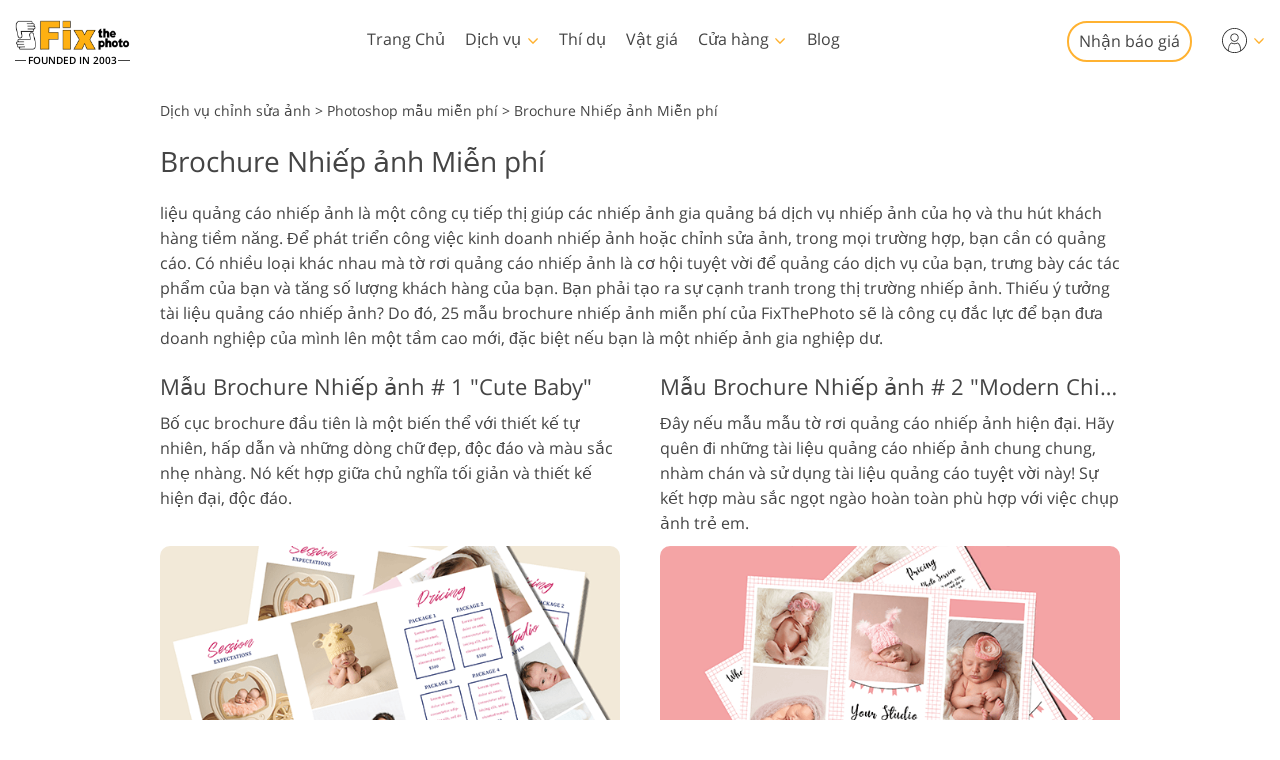

--- FILE ---
content_type: text/html; charset=UTF-8
request_url: https://fixthephoto.com/vi/photography-brochure
body_size: 34620
content:
<!DOCTYPE html>
<html lang="VI" dir="ltr" data-tmpl="3" data-type="2" data-cid="275">
<head>
    <script type="text/javascript" charset="UTF-8" src="//geo.cookie-script.com/s/b1291109ebc0be8203cf9e61438ff373.js?country=gb&state=ca&region=eu"></script>
    <!-- Google Tag Manager -->
<script>(function(w,d,s,l,i){w[l]=w[l]||[];w[l].push({'gtm.start':
            new Date().getTime(),event:'gtm.js'});var f=d.getElementsByTagName(s)[0],
        j=d.createElement(s),dl=l!='dataLayer'?'&l='+l:'';j.async=true;j.src=
        'https://www.googletagmanager.com/gtm.js?id='+i+dl;f.parentNode.insertBefore(j,f);
    })(window,document,'script','dataLayer','GTM-WDN66X');</script>
<!-- End Google Tag Manager -->

<script>
    window.dataLayer = window.dataLayer || [];
    dataLayer.push({
        'event': 'submit',
        'form_name':'get_a_quote'
    });
</script>

    <meta charset="UTF-8">
    <meta name="viewport" content="width=device-width, initial-scale=1">

    <link rel="canonical" href="https://fixthephoto.com/vi/photography-brochure"/>
<link rel="alternate" href="https://fixthephoto.com/photography-brochure" hreflang="en"/>
<link rel="alternate" href="https://fixthephoto.com/de/photography-brochure" hreflang="de"/>
<link rel="alternate" href="https://fixthephoto.com/it/photography-brochure" hreflang="it"/>
<link rel="alternate" href="https://fixthephoto.com/fr/photography-brochure" hreflang="fr"/>
<link rel="alternate" href="https://fixthephoto.com/es/photography-brochure" hreflang="es"/>
<link rel="alternate" href="https://fixthephoto.com/pt/photography-brochure" hreflang="pt"/>
<link rel="alternate" href="https://fixthephoto.com/ja/photography-brochure" hreflang="ja"/>
<link rel="alternate" href="https://fixthephoto.com/ar/photography-brochure" hreflang="ar"/>
<link rel="alternate" href="https://fixthephoto.com/ko/photography-brochure" hreflang="ko"/>
<link rel="alternate" href="https://fixthephoto.com/tr/photography-brochure" hreflang="tr"/>
<link rel="alternate" href="https://fixthephoto.com/th/photography-brochure" hreflang="th"/>
<link rel="alternate" href="https://fixthephoto.com/cn/photography-brochure" hreflang="zh"/>
<link rel="alternate" href="https://fixthephoto.com/cs/photography-brochure" hreflang="cs"/>
<link rel="alternate" href="https://fixthephoto.com/hu/photography-brochure" hreflang="hu"/>
<link rel="alternate" href="https://fixthephoto.com/pl/photography-brochure" hreflang="pl"/>
<link rel="alternate" href="https://fixthephoto.com/ro/photography-brochure" hreflang="ro"/>
<link rel="alternate" href="https://fixthephoto.com/vi/photography-brochure" hreflang="vi"/>
<link rel="alternate" href="https://fixthephoto.com/ru/photography-brochure" hreflang="ru"/>
<link rel="alternate" href="https://fixthephoto.com/hi/photography-brochure" hreflang="hi"/>
<link rel="alternate" href="https://fixthephoto.com/id/photography-brochure" hreflang="id"/>
<link rel="alternate" href="https://fixthephoto.com/el/photography-brochure" hreflang="el"/>
<link rel="alternate" href="https://fixthephoto.com/nl/photography-brochure" hreflang="nl"/>
<link rel="alternate" href="https://fixthephoto.com/da/photography-brochure" hreflang="da-DK"/>
<link rel="alternate" href="https://fixthephoto.com/hr/photography-brochure" hreflang="hr-HR"/>
<link rel="alternate" href="https://fixthephoto.com/et/photography-brochure" hreflang="et-EE"/>
<link rel="alternate" href="https://fixthephoto.com/fi/photography-brochure" hreflang="fi-FI"/>
<link rel="alternate" href="https://fixthephoto.com/no/photography-brochure" hreflang="no-NO"/>
<link rel="alternate" href="https://fixthephoto.com/sl/photography-brochure" hreflang="sl-SI"/>
<link rel="alternate" href="https://fixthephoto.com/sv/photography-brochure" hreflang="sv-SE"/>
<link rel="alternate" href="https://fixthephoto.com/ua/photography-brochure" hreflang="uk-UA"/>
    <title>Các mẫu Brochure Nhiếp ảnh | Các Mẫu Brochure Nhiếp ảnh Miễn phí</title>
    <meta name="keywords" content="mẫu brochure nhiếp ảnh, mẫu brochure nhiếp ảnh miễn phí, mẫu brochure nhiếp ảnh miễn phí">
    <meta name="description" content="Nhiếp ảnh Brochure Template Pack sẽ tiết kiệm lượng tốt của thời gian, năng lượng và công sức của bạn. Mỗi Mẫu Brochure Nhiếp ảnh Miễn phí đều được thiết kế chuyên nghiệp, độc đáo và sáng tạo.">
    <meta property="og:url" content="https://fixthephoto.com/photography-brochure">
 <meta property="og:title" content="Photography Brochure Templates|Free Photography Brochure Templates">
  <meta property="og:image" content="">
  <meta property="og:description" content="Photography Brochure Template Pack will save good amount of your time, energy and effort. Each Free Photography Brochure Template is professionally designed, unique and creative.">    <base href="https://fixthephoto.com/">

    <link rel="preload" as="script" href="https://ajax.googleapis.com/ajax/libs/jquery/1.11.3/jquery.min.js">
    <link rel="preconnect" href="https://fonts.gstatic.com" crossorigin />

    <meta name="p:domain_verify" content="8460aa28d7e323b924db72e4c120e1a6"/>

    <script>
    window.ordersServerOrigin = 'https://create-order.fixthephoto.com/';
    window.langs = {"de":{"languages_id":"2","code":"de"},"it":{"languages_id":"3","code":"it"},"fr":{"languages_id":"4","code":"fr"},"es":{"languages_id":"5","code":"es"},"pt":{"languages_id":"6","code":"pt"},"ja":{"languages_id":"7","code":"ja"},"ar":{"languages_id":"8","code":"ar"},"ko":{"languages_id":"9","code":"ko"},"tr":{"languages_id":"10","code":"tr"},"th":{"languages_id":"11","code":"th"},"cn":{"languages_id":"12","code":"cn"},"cs":{"languages_id":"13","code":"cs"},"hu":{"languages_id":"14","code":"hu"},"pl":{"languages_id":"15","code":"pl"},"ro":{"languages_id":"16","code":"ro"},"vi":{"languages_id":"17","code":"vi"},"ru":{"languages_id":"19","code":"ru"},"hi":{"languages_id":"20","code":"hi"},"id":{"languages_id":"21","code":"id"},"el":{"languages_id":"22","code":"el"},"nl":{"languages_id":"23","code":"nl"},"da":{"languages_id":"24","code":"da"},"hr":{"languages_id":"25","code":"hr"},"et":{"languages_id":"26","code":"et"},"fi":{"languages_id":"27","code":"fi"},"no":{"languages_id":"28","code":"no"},"sl":{"languages_id":"29","code":"sl"},"sv":{"languages_id":"30","code":"sv"},"ua":{"languages_id":"31","code":"ua"}};
</script>    <link rel="apple-touch-icon" sizes="57x57" href="https://fixthephoto.com/apple-icon-57x57.png">
<link rel="apple-touch-icon" sizes="60x60" href="https://fixthephoto.com/apple-icon-60x60.png">
<link rel="apple-touch-icon" sizes="72x72" href="https://fixthephoto.com/apple-icon-72x72.png">
<link rel="apple-touch-icon" sizes="76x76" href="https://fixthephoto.com/apple-icon-76x76.png">
<link rel="apple-touch-icon" sizes="114x114" href="https://fixthephoto.com/apple-icon-114x114.png">
<link rel="apple-touch-icon" sizes="120x120" href="https://fixthephoto.com/apple-icon-120x120.png">
<link rel="apple-touch-icon" sizes="144x144" href="https://fixthephoto.com/apple-icon-144x144.png">
<link rel="apple-touch-icon" sizes="152x152" href="https://fixthephoto.com/apple-icon-152x152.png">
<link rel="apple-touch-icon" sizes="180x180" href="https://fixthephoto.com/apple-icon-180x180.png">
<link rel="icon" type="image/png" sizes="192x192"  href="https://fixthephoto.com/android-icon-192x192.png">
<link rel="icon" type="image/png" sizes="32x32" href="https://fixthephoto.com/favicon-32x32.png">
<link rel="icon" type="image/png" sizes="96x96" href="https://fixthephoto.com/favicon-96x96.png">
<link rel="icon" type="image/png" sizes="16x16" href="https://fixthephoto.com/favicon-16x16.png">
<link rel="manifest" href="manifest.json">
<meta name="msapplication-TileColor" content="#ffffff">
<meta name="msapplication-TileImage" content="https://fixthephoto.com/ms-icon-144x144.png">
<meta name="theme-color" content="#ffffff">
            <style>a,body{color:#444}.uk-checkbox:not(:disabled),.uk-form-custom input[type=file],.uk-form-custom select,.uk-radio:not(:disabled),a,button.uk-icon:not(:disabled),input[type=submit]{cursor:pointer}.uk-clearfix::after,.uk-container::after,.uk-list>li::after,.uk-modal-body::after,.uk-modal-footer::after,.uk-modal-header::after,.uk-panel::after,.uk-section::after{clear:both}.tm-button,.uk-icon,.uk-select{text-transform:none}.uk-disabled,.uk-drag iframe,.uk-form-icon:not(a):not(button):not(input),iframe.uk-cover{pointer-events:none}@font-face{font-family:'Open Sans';font-style:normal;font-weight:400;font-display:swap;src:local('Open Sans Regular'),local('OpenSans-Regular'),url(https://fonts.gstatic.com/s/opensans/v17/mem8YaGs126MiZpBA-UFVZ0bf8pkAg.woff2) format('woff2');unicode-range:U+0000-00FF,U+0131,U+0152-0153,U+02BB-02BC,U+02C6,U+02DA,U+02DC,U+2000-206F,U+2074,U+20AC,U+2122,U+2191,U+2193,U+2212,U+2215,U+FEFF,U+FFFD}@font-face{font-family:'Open Sans';font-style:normal;font-weight:600;font-display:swap;src:local('Open Sans SemiBold'),local('OpenSans-SemiBold'),url(https://fonts.gstatic.com/s/opensans/v17/mem5YaGs126MiZpBA-UNirkOUuhpKKSTjw.woff2) format('woff2');unicode-range:U+0000-00FF,U+0131,U+0152-0153,U+02BB-02BC,U+02C6,U+02DA,U+02DC,U+2000-206F,U+2074,U+20AC,U+2122,U+2191,U+2193,U+2212,U+2215,U+FEFF,U+FFFD}body{background-color:#fff;font-weight:400;font-family:"Open Sans",Arial,sans-serif;font-size:16px;line-height:1.6;margin:0;-webkit-font-smoothing:antialiased;-webkit-text-size-adjust:100%}audio,canvas,iframe,img,svg,video{vertical-align:middle}canvas,img,video{max-width:100%;height:auto;box-sizing:border-box}@supports (display:block){svg{max-width:100%;height:auto;box-sizing:border-box}}svg:not(:root){overflow:hidden}iframe{border:0}address,dl,fieldset,figure,ol,p,pre,ul{margin:0 0 20px}*+address,*+dl,*+fieldset,*+figure,*+ol,*+p,*+pre,*+ul{margin-top:20px}ol,ul{padding-left:30px}ol>li>ol,ol>li>ul,ul>li>ol,ul>li>ul{margin:0}.uk-hr,hr{overflow:visible;text-align:inherit;margin:0 0 20px;border:0;border-top:1px solid #e5e5e5}.uk-list-large.uk-list-striped>li:nth-of-type(odd),.uk-list-striped>li:nth-of-type(odd),.uk-table-striped tbody tr:nth-of-type(odd),.uk-table-striped>tr:nth-of-type(odd){border-bottom:1px solid #e5e5e5;border-top:1px solid #e5e5e5}*+.uk-hr,*+hr{margin-top:20px}::selection{background:#c8c8c8;color:#333;text-shadow:none}details,main{display:block}template{display:none}.tm-main{padding-top:100px}*,:after,:before{-webkit-box-sizing:border-box;-moz-box-sizing:border-box;box-sizing:border-box}a{text-decoration:underline}@media only screen and (max-width:767px){@font-face{font-family:'Open Sans';font-style:normal;font-weight:700;font-display:swap;src:local('Open Sans Bold'),local('OpenSans-Bold'),url(https://fonts.gstatic.com/s/opensans/v18/mem5YaGs126MiZpBA-UN7rgOUuhpKKSTjw.woff2) format('woff2');unicode-range:U+0000-00FF,U+0131,U+0152-0153,U+02BB-02BC,U+02C6,U+02DA,U+02DC,U+2000-206F,U+2074,U+20AC,U+2122,U+2191,U+2193,U+2212,U+2215,U+FEFF,U+FFFD}ol,ul{padding-left:18px}a:focus,a:hover{color:#444;background-color:transparent;transition:none}a{color:#16a1c0}}@media only screen and (max-width:991px){.tm-main{padding-top:70px}}.tm-overlay-secondary{background-color:rgba(255,180,0,.9)}.tm-padding-small{padding:10px}.tm-padding-xsmall{padding:5px}.tm-text-small{font-size:.75em}.tm-position-xsmall{margin:5px;max-width:calc(100% - (5px * 2))}.tm-text-large{font-size:18px}.tm-text-gray{color:#8d8d8d}.tm-footer{min-height:568px}@media only screen and (max-width:767px){body{font-size:16px;line-height:1.5}.tm-blog-slider-img{min-width:100%}.tm-prices-imgs-grid .tm-text-small{font-size:1em}}.tm-main-menu .services a,.tm-main-menu .thumbnail,.tm-prices-imgs-grid a,.twentytwenty-wrapper,.uk-slider-container{overflow:hidden}.fipharea-of-button-up a,.tm-footer-form .uk-checkbox,.tm-footer-form .uk-radio,.tm-serv-prices img,.uk-checkbox{border-radius:4px!important}.free_quotes_in_content.free_quotes_new,.free_quotes_new .free-quotes-picture,.tm-blog-slider-counter,.tm-main-menu .services,.tm-main-menu .services a,.tm-main-menu .shop,.tm-main-menu .submenu,.tm-main-menu .thumbnail,.tm-prices-imgs-grid a,.tm-serv-prices-box,.tm-serv-prices-btn .tm-button,.uk-input,.uk-modal-dialog,.uk-textarea,[data-name=general-img] img,[data-name=general-text-dt-amp] .uk-slider-container,[data-name=mainsite-grid-homepage-editors-works] img,[data-name=mainsite-grid-presetspage] img,[data-name=mainsite-grid-servicepage-2020-in-two-col] img,[data-name=mainsite-grid-servicepage-left2020button-rightText] .tm-mainsite-grid-servicepage-left2020button-rightText-side .twentytwenty-wrapper,[data-name=mainsite-grid-servicepage-left2020button-rightText] a,[data-name=mainsite-grid-twenty] img,div#gallery2 div.loadMoreButton,div#gallery2 img.small{border-radius:10px!important}[data-name=mainsite-grid-listLeft-imgBtnRight] img,[data-name=mainsite-grid-servicepage-left2020button-rightText] .btn-under .tm-blog-slider-img,[data-name=mainsite-grid-servicepage-left2020button-rightText] .btn-under .twentytwenty-wrapper{border-radius:10px 10px 0 0!important}.uk-modal-dialog .uk-slider-container,[data-name=mainsite-grid-listLeft-imgBtnRight] .tm-button,[data-name=mainsite-grid-servicepage-left2020button-rightText] .btn-under .tm-button{border-radius:0 0 10px 10px!important}.uk-slider-container{border-radius:16px}.tm-button{border-radius:500px}.tm-serv-prices-view-btn{border-radius:500px!important;margin:20px 0!important}.uk-h1,.uk-h2,.uk-h3,.uk-h4,.uk-h5,.uk-h6,h1,h2,h3,h4,h5,h6{font-weight:400;line-height:1.4;color:#444;margin:0 0 20px}.uk-h1,h1{font-size:28px}.uk-h2,h2{font-size:26px}.uk-h3,h3{font-size:22px}.uk-h4,h4{font-size:18px}.uk-h5,h5{font-size:16px}.uk-h6,h6{font-size:14px}.tm-tit-dot-left{padding-left:9px}.tm-tit-dot-left:before{content:"•";position:relative;left:-10px}@media screen and (max-width:767px){.uk-h1,.uk-h2,h1,h2{font-size:26px}}@media only screen and (max-width:767px){.uk-h1,.uk-h2,.uk-h3,.uk-h4,h1,h2,h3,h4{margin:0 0 20px;font-weight:700;text-transform:none}.uk-h1,h1{font-size:1.5em}.uk-h2,h2{font-size:1.3rem}.uk-h4,h3{font-size:1.1rem}.uk-h4,h4{font-size:1rem}.tm-width-xxlarge .uk-h1,.tm-width-xxlarge .uk-h2,.tm-width-xxlarge .uk-h3,.tm-width-xxlarge .uk-h4,.tm-width-xxlarge h1,.tm-width-xxlarge h2,.tm-width-xxlarge h3,.tm-width-xxlarge h4,.uk-container-expand .uk-h1,.uk-container-expand .uk-h2,.uk-container-expand .uk-h3,.uk-container-expand .uk-h4,.uk-container-expand h1,.uk-container-expand h2,.uk-container-expand h3,.uk-container-expand h4{padding-left:15px;padding-right:15px}}.uk-link-muted a,a.uk-link-muted{color:#999}.uk-link-muted a:hover,.uk-link-toggle:focus .uk-link-muted,.uk-link-toggle:hover .uk-link-muted,a.uk-link-muted:hover{color:#666}.uk-link-text a,a.uk-link-text{color:inherit}.uk-link-text a:hover,.uk-link-toggle:focus .uk-link-text,.uk-link-toggle:hover .uk-link-text,a.uk-link-text:hover{color:#999}.uk-link-heading a,a.uk-link-heading{color:inherit}.uk-link-heading a:hover,.uk-link-toggle:focus .uk-link-heading,.uk-link-toggle:hover .uk-link-heading,a.uk-link-heading:hover{color:#1e87f0;text-decoration:none}.uk-link-reset a,.uk-link-toggle,a.uk-link-reset{color:inherit!important;text-decoration:none!important}.uk-link-toggle:focus{outline:0}.uk-list{padding:0;list-style:none}.uk-list>li::after,.uk-list>li::before{content:"";display:table}.uk-list>li>:last-child{margin-bottom:0}.uk-list ul{margin:0;padding-left:30px;list-style:none}.uk-list>li:nth-child(n+2),.uk-list>li>ul{margin-top:10px}.uk-list-divider>li:nth-child(n+2){margin-top:10px;padding-top:10px;border-top:1px solid #e5e5e5}.uk-list-striped>li{padding:10px}.uk-list-striped>li:nth-of-type(odd){background:#f8f8f8}.uk-list-striped>li:nth-child(n+2){margin-top:0}.uk-list-bullet>li{position:relative;padding-left:calc(1.5em + 10px)}.uk-list-bullet>li::before{content:"";position:absolute;top:0;left:0;width:1.5em;height:1.5em;background-image:url("data:image/svg+xml;charset=UTF-8,%3Csvg%20width%3D%226%22%20height%3D%226%22%20viewBox%3D%220%200%206%206%22%20xmlns%3D%22http%3A%2F%2Fwww.w3.org%2F2000%2Fsvg%22%3E%0A%20%20%20%20%3Ccircle%20fill%3D%22%23666%22%20cx%3D%223%22%20cy%3D%223%22%20r%3D%223%22%20%2F%3E%0A%3C%2Fsvg%3E");background-repeat:no-repeat;background-position:50% 50%;display:block}.uk-list-large>li:nth-child(n+2),.uk-list-large>li>ul{margin-top:20px}.uk-list-large.uk-list-divider>li:nth-child(n+2){margin-top:20px;padding-top:20px}.uk-list-large.uk-list-striped>li{padding:20px 10px}.uk-list-large.uk-list-striped>li:nth-child(n+2){margin-top:0}.uk-table{border-collapse:collapse;border-spacing:0;width:100%;margin-bottom:20px}*+.uk-table{margin-top:20px}.uk-table td{padding:16px 12px;vertical-align:top}.uk-table td>:last-child{margin-bottom:0}.uk-table-middle,.uk-table-middle td{vertical-align:middle!important}.uk-table-divider>:first-child>tr:not(:first-child),.uk-table-divider>:not(:first-child)>tr,.uk-table-divider>tr:not(:first-child){border-top:1px solid #e5e5e5}.uk-table-striped tbody tr:nth-of-type(odd),.uk-table-striped>tr:nth-of-type(odd){background:#f8f8f8}.uk-table-hover tbody tr:hover,.uk-table-hover>tr:hover{background:#efefef}.uk-table tbody tr.uk-active,.uk-table>tr.uk-active{background:#ffd}.uk-table-small td,.uk-table-small th{padding:10px 12px}.uk-table-large td,.uk-table-large th{padding:22px 12px}.uk-table-justify td:first-child,.uk-table-justify th:first-child{padding-left:0}.uk-table-justify td:last-child,.uk-table-justify th:last-child{padding-right:0}.uk-table-shrink{width:1px}.uk-table-expand{min-width:150px}.uk-table-link{padding:0!important}.uk-table-link>a{display:block;padding:16px 12px}.uk-table-small .uk-table-link>a{padding:10px 12px}@media (max-width:959px){.uk-table-responsive:not(.tm-table-responsive-nomob) tbody,.uk-table-responsive:not(.tm-table-responsive-nomob) td,.uk-table-responsive:not(.tm-table-responsive-nomob) th,.uk-table-responsive:not(.tm-table-responsive-nomob) tr{display:block}.uk-table-responsive:not(.tm-table-responsive-nomob) thead{display:none}.uk-table-responsive td,.uk-table-responsive th{width:auto!important;max-width:none!important;min-width:0!important;overflow:visible!important;white-space:normal!important}.uk-table-responsive .uk-table-link:not(:first-child)>a,.uk-table-responsive td:not(:first-child):not(.uk-table-link),.uk-table-responsive th:not(:first-child):not(.uk-table-link){padding-top:5px!important}.uk-table-responsive .uk-table-link:not(:last-child)>a,.uk-table-responsive td:not(:last-child):not(.uk-table-link),.uk-table-responsive th:not(:last-child):not(.uk-table-link){padding-bottom:5px!important}.uk-table-justify.uk-table-responsive td,.uk-table-justify.uk-table-responsive th{padding-left:0;padding-right:0}}.uk-icon,.uk-input{overflow:visible}.uk-fieldset,.uk-icon,.uk-range{margin:0;padding:0}.uk-table tbody tr{transition:background-color .1s linear}.uk-icon{border:none;border-radius:0;font:inherit;color:inherit;background-color:transparent;display:inline-block;fill:currentcolor;line-height:0}.uk-icon::-moz-focus-inner{border:0;padding:0}.uk-icon:not(.uk-preserve) [fill*='#']:not(.uk-preserve){fill:currentcolor}.uk-icon:not(.uk-preserve) [stroke*='#']:not(.uk-preserve){stroke:currentcolor}.uk-icon>*{transform:translate(0,0)}.uk-icon-image{width:20px;height:20px;background-position:50% 50%;background-repeat:no-repeat;background-size:contain;vertical-align:middle}.uk-icon-link{color:#999}.uk-icon-link:focus,.uk-icon-link:hover{color:#666;outline:0}.uk-active>.uk-icon-link,.uk-icon-link:active{color:#595959}.uk-icon-button{box-sizing:border-box;width:36px;height:36px;border-radius:500px;background:#f8f8f8;color:#999;vertical-align:middle;display:inline-flex;justify-content:center;align-items:center;transition:.1s ease-in-out;transition-property:color,background-color}.uk-icon-button:focus,.uk-icon-button:hover{background-color:#ebebeb;color:#666;outline:0}.uk-active>.uk-icon-button,.uk-icon-button:active{background-color:#dfdfdf;color:#666}.uk-range{box-sizing:border-box;vertical-align:middle;max-width:100%;width:100%;-webkit-appearance:none;background:0 0}.uk-range:focus{outline:0}.uk-range::-moz-focus-outer{border:none}.uk-range::-ms-track{height:15px;background:0 0;border-color:transparent;color:transparent}.uk-range:not(:disabled)::-webkit-slider-thumb{cursor:pointer}.uk-range:not(:disabled)::-moz-range-thumb{cursor:pointer}.uk-range:not(:disabled)::-ms-thumb{cursor:pointer}.uk-range::-webkit-slider-thumb{-webkit-appearance:none;margin-top:-7px;height:15px;width:15px;border-radius:500px;background:#fff;border:1px solid #ccc}.uk-range::-moz-range-thumb{height:15px;width:15px;border-radius:500px;background:#fff;border:1px solid #ccc}.uk-range::-ms-thumb{margin-top:0;height:15px;width:15px;border-radius:500px;background:#fff;border:1px solid #ccc}.uk-range::-ms-tooltip{display:none}.uk-range::-webkit-slider-runnable-track{height:3px;background:#ebebeb;border-radius:500px}.uk-range:active::-webkit-slider-runnable-track,.uk-range:focus::-webkit-slider-runnable-track{background:#d2d2d2}.uk-range::-moz-range-track{height:3px;background:#ebebeb;border-radius:500px}.uk-range:focus::-moz-range-track{background:#d2d2d2}.uk-range::-ms-fill-lower,.uk-range::-ms-fill-upper{height:3px;background:#ebebeb;border-radius:500px}.uk-range:focus::-ms-fill-lower,.uk-range:focus::-ms-fill-upper{background:#d2d2d2}.uk-checkbox,.uk-input,.uk-radio,.uk-select,.uk-textarea{box-sizing:border-box;margin:0;border-radius:0;font:inherit}.uk-select optgroup{font:inherit;font-weight:700}.uk-textarea{overflow:auto}.uk-input[type=search]::-webkit-search-cancel-button,.uk-input[type=search]::-webkit-search-decoration{-webkit-appearance:none}.uk-input[type=number]::-webkit-inner-spin-button,.uk-input[type=number]::-webkit-outer-spin-button{height:auto}.uk-input::-moz-placeholder,.uk-textarea::-moz-placeholder{opacity:1}.uk-fieldset{border:none}.uk-input,.uk-textarea{-webkit-appearance:none}.uk-input,.uk-select,.uk-textarea{max-width:100%;width:100%;padding:0 10px;background:#fff;color:#666;border:1px solid #e5e5e5;transition:.2s ease-in-out;transition-property:color,background-color,border}.uk-input,.uk-select:not([multiple]):not([size]){height:40px;vertical-align:middle;display:inline-block}.uk-input:not(input),.uk-select:not(select){line-height:38px}.uk-select[multiple],.uk-select[size],.uk-textarea{padding-top:4px;padding-bottom:4px;vertical-align:top}.uk-input:focus,.uk-select:focus,.uk-textarea:focus{outline:0;background-color:#fff;color:#444;border-color:#999}.uk-input:disabled,.uk-select:disabled,.uk-textarea:disabled{background-color:#f8f8f8;color:#999;border-color:#e5e5e5}.uk-input::-ms-input-placeholder{color:#999!important}.uk-input::placeholder{color:#999}.uk-textarea::-ms-input-placeholder{color:#999!important}.uk-textarea::placeholder{color:#999}.uk-form-small{font-size:.875rem}.uk-form-small:not(textarea):not([multiple]):not([size]){height:30px;padding-left:8px;padding-right:8px}.uk-form-small:not(select):not(input):not(textarea){line-height:28px}.uk-form-large{font-size:1.25rem}.uk-form-large:not(textarea):not([multiple]):not([size]){height:55px;padding-left:12px;padding-right:12px}.uk-form-large:not(select):not(input):not(textarea){line-height:53px}.uk-form-danger,.uk-form-danger:focus{color:#f00000;border-color:#f00000}.uk-form-success,.uk-form-success:focus{color:#32d296;border-color:#32d296}.uk-form-blank{background:0 0;border-color:transparent}.uk-input[list],.uk-select:not([multiple]):not([size]){background-position:100% 50%;background-repeat:no-repeat}.uk-form-blank:focus{border-color:#e5e5e5;border-style:dashed}input.uk-form-width-xsmall{width:50px}select.uk-form-width-xsmall{width:75px}.uk-form-width-small{width:130px}.uk-form-width-medium{width:200px}.uk-form-width-large{width:500px}.uk-select:not([multiple]):not([size]){-webkit-appearance:none;-moz-appearance:none;padding-right:20px;background-image:url("data:image/svg+xml;charset=UTF-8,%3Csvg%20width%3D%2224%22%20height%3D%2216%22%20viewBox%3D%220%200%2024%2016%22%20xmlns%3D%22http%3A%2F%2Fwww.w3.org%2F2000%2Fsvg%22%3E%0A%20%20%20%20%3Cpolygon%20fill%3D%22%23666%22%20points%3D%2212%201%209%206%2015%206%22%20%2F%3E%0A%20%20%20%20%3Cpolygon%20fill%3D%22%23666%22%20points%3D%2212%2013%209%208%2015%208%22%20%2F%3E%0A%3C%2Fsvg%3E%0A")}.uk-select:not([multiple]):not([size])::-ms-expand{display:none}.uk-select:not([multiple]):not([size]) option{color:#444}.uk-select:not([multiple]):not([size]):disabled{background-image:url("data:image/svg+xml;charset=UTF-8,%3Csvg%20width%3D%2224%22%20height%3D%2216%22%20viewBox%3D%220%200%2024%2016%22%20xmlns%3D%22http%3A%2F%2Fwww.w3.org%2F2000%2Fsvg%22%3E%0A%20%20%20%20%3Cpolygon%20fill%3D%22%23999%22%20points%3D%2212%201%209%206%2015%206%22%20%2F%3E%0A%20%20%20%20%3Cpolygon%20fill%3D%22%23999%22%20points%3D%2212%2013%209%208%2015%208%22%20%2F%3E%0A%3C%2Fsvg%3E%0A")}.uk-input[list]{padding-right:20px}.uk-input[list]:focus,.uk-input[list]:hover{background-image:url("data:image/svg+xml;charset=UTF-8,%3Csvg%20width%3D%2224%22%20height%3D%2216%22%20viewBox%3D%220%200%2024%2016%22%20xmlns%3D%22http%3A%2F%2Fwww.w3.org%2F2000%2Fsvg%22%3E%0A%20%20%20%20%3Cpolygon%20fill%3D%22%23666%22%20points%3D%2212%2012%208%206%2016%206%22%20%2F%3E%0A%3C%2Fsvg%3E%0A")}.uk-input[list]::-webkit-calendar-picker-indicator{display:none}.uk-checkbox,.uk-form-custom,.uk-radio{display:inline-block;vertical-align:middle}.uk-checkbox,.uk-radio{height:16px;width:16px;overflow:hidden;margin-top:-4px;-webkit-appearance:none;-moz-appearance:none;background-color:transparent;background-repeat:no-repeat;background-position:50% 50%;border:1px solid #ccc;transition:.2s ease-in-out;transition-property:background-color,border}.uk-dotnav>*>*,.uk-radio{border-radius:50%}.uk-checkbox:focus,.uk-radio:focus{outline:0;border-color:#1e87f0}.uk-checkbox:checked,.uk-checkbox:indeterminate,.uk-radio:checked{background-color:#1e87f0;border-color:transparent}.uk-checkbox:checked:focus,.uk-checkbox:indeterminate:focus,.uk-radio:checked:focus{background-color:#0e6dcd}.uk-radio:checked{background-image:url("data:image/svg+xml;charset=UTF-8,%3Csvg%20width%3D%2216%22%20height%3D%2216%22%20viewBox%3D%220%200%2016%2016%22%20xmlns%3D%22http%3A%2F%2Fwww.w3.org%2F2000%2Fsvg%22%3E%0A%20%20%20%20%3Ccircle%20fill%3D%22%23fff%22%20cx%3D%228%22%20cy%3D%228%22%20r%3D%222%22%20%2F%3E%0A%3C%2Fsvg%3E")}.uk-checkbox:checked{background-image:url("data:image/svg+xml;charset=UTF-8,%3Csvg%20width%3D%2214%22%20height%3D%2211%22%20viewBox%3D%220%200%2014%2011%22%20xmlns%3D%22http%3A%2F%2Fwww.w3.org%2F2000%2Fsvg%22%3E%0A%20%20%20%20%3Cpolygon%20fill%3D%22%23fff%22%20points%3D%2212%201%205%207.5%202%205%201%205.5%205%2010%2013%201.5%22%20%2F%3E%0A%3C%2Fsvg%3E%0A")}.uk-checkbox:indeterminate{background-image:url("data:image/svg+xml;charset=UTF-8,%3Csvg%20width%3D%2216%22%20height%3D%2216%22%20viewBox%3D%220%200%2016%2016%22%20xmlns%3D%22http%3A%2F%2Fwww.w3.org%2F2000%2Fsvg%22%3E%0A%20%20%20%20%3Crect%20fill%3D%22%23fff%22%20x%3D%223%22%20y%3D%228%22%20width%3D%2210%22%20height%3D%221%22%20%2F%3E%0A%3C%2Fsvg%3E")}.uk-checkbox:disabled,.uk-radio:disabled{background-color:#f8f8f8;border-color:#e5e5e5}.uk-radio:disabled:checked{background-image:url("data:image/svg+xml;charset=UTF-8,%3Csvg%20width%3D%2216%22%20height%3D%2216%22%20viewBox%3D%220%200%2016%2016%22%20xmlns%3D%22http%3A%2F%2Fwww.w3.org%2F2000%2Fsvg%22%3E%0A%20%20%20%20%3Ccircle%20fill%3D%22%23999%22%20cx%3D%228%22%20cy%3D%228%22%20r%3D%222%22%20%2F%3E%0A%3C%2Fsvg%3E")}.uk-checkbox:disabled:checked{background-image:url("data:image/svg+xml;charset=UTF-8,%3Csvg%20width%3D%2214%22%20height%3D%2211%22%20viewBox%3D%220%200%2014%2011%22%20xmlns%3D%22http%3A%2F%2Fwww.w3.org%2F2000%2Fsvg%22%3E%0A%20%20%20%20%3Cpolygon%20fill%3D%22%23999%22%20points%3D%2212%201%205%207.5%202%205%201%205.5%205%2010%2013%201.5%22%20%2F%3E%0A%3C%2Fsvg%3E%0A")}.uk-checkbox:disabled:indeterminate{background-image:url("data:image/svg+xml;charset=UTF-8,%3Csvg%20width%3D%2216%22%20height%3D%2216%22%20viewBox%3D%220%200%2016%2016%22%20xmlns%3D%22http%3A%2F%2Fwww.w3.org%2F2000%2Fsvg%22%3E%0A%20%20%20%20%3Crect%20fill%3D%22%23999%22%20x%3D%223%22%20y%3D%228%22%20width%3D%2210%22%20height%3D%221%22%20%2F%3E%0A%3C%2Fsvg%3E")}.uk-legend{width:100%;color:inherit;padding:0;font-size:1.5rem;line-height:1.4}.uk-form-custom{position:relative;max-width:100%}.uk-form-custom input[type=file],.uk-form-custom select{position:absolute;top:0;z-index:1;width:100%;height:100%;left:0;-webkit-appearance:none;opacity:0}.uk-form-custom input[type=file]{font-size:500px;overflow:hidden}.uk-form-label{color:#333;font-size:.875rem}.uk-form-stacked .uk-form-label{display:block;margin-bottom:5px}@media (max-width:959px){.uk-form-horizontal .uk-form-label{display:block;margin-bottom:5px}}.uk-container>:last-child,.uk-grid>*>:last-child{margin-bottom:0}@media (min-width:960px){.uk-form-horizontal .uk-form-label{width:200px;margin-top:7px;float:left}.uk-form-horizontal .uk-form-controls{margin-left:215px}.uk-form-horizontal .uk-form-controls-text{padding-top:7px}}.uk-form-icon{position:absolute;top:0;bottom:0;left:0;width:40px;display:inline-flex;justify-content:center;align-items:center;color:#999}.uk-container::after,.uk-container::before,.uk-section::after,.uk-section::before{display:table;content:""}.uk-grid,.uk-grid-item-match,.uk-grid-match>*{flex-wrap:wrap;display:flex}.uk-form-icon:hover{color:#666}.uk-form-icon:not(.uk-form-icon-flip)~.uk-input{padding-left:40px!important}.uk-form-icon-flip{right:0;left:auto}.uk-form-icon-flip~.uk-input{padding-right:40px!important}.uk-section{box-sizing:border-box;padding-top:40px;padding-bottom:40px}@media (min-width:960px){.uk-section{padding-top:50px;padding-bottom:50px}}.uk-section-xsmall{padding-top:20px;padding-bottom:20px}.uk-section-small{padding-top:30px;padding-bottom:30px}.uk-section-large{padding-top:70px;padding-bottom:70px}.uk-container{box-sizing:content-box;max-width:960px;margin-left:auto;margin-right:auto;padding-left:20px;padding-right:20px}@media (min-width:640px){.uk-container{padding-left:30px;padding-right:30px}}.uk-container .uk-container{padding-left:0;padding-right:0}.uk-container-xsmall{max-width:750px}.uk-container-small{max-width:900px}.uk-container.uk-container-large{max-width:1100px}.uk-container-expand{max-width:none}@media only screen and (max-width:767px){.uk-container{padding-left:15px;padding-right:15px}}.uk-grid>*{margin:0}.uk-grid{margin:0 0 0 -30px;padding:0;list-style:none}.uk-grid>*{padding-left:30px}*+.uk-grid-margin,.uk-grid+.uk-grid,.uk-grid>.uk-grid-margin{margin-top:30px}@media (min-width:1200px){.uk-grid{margin-left:-40px}.uk-grid>*{padding-left:40px}*+.uk-grid-margin,.uk-grid+.uk-grid,.uk-grid>.uk-grid-margin{margin-top:40px}}.uk-grid-column-small,.uk-grid-small{margin-left:-15px}.uk-grid-column-small>*,.uk-grid-small>*{padding-left:15px}*+.uk-grid-margin-small,.uk-grid+.uk-grid-row-small,.uk-grid+.uk-grid-small,.uk-grid-row-small>.uk-grid-margin,.uk-grid-small>.uk-grid-margin{margin-top:15px}.uk-grid-column-medium,.uk-grid-medium{margin-left:-50px}.uk-grid-column-medium>*,.uk-grid-medium>*{padding-left:50px}*+.uk-grid-margin-medium,.uk-grid+.uk-grid-medium,.uk-grid+.uk-grid-row-medium,.uk-grid-medium>.uk-grid-margin,.uk-grid-row-medium>.uk-grid-margin{margin-top:30px}.uk-grid-column-large,.uk-grid-large{margin-left:-40px}.uk-grid-column-large>*,.uk-grid-large>*{padding-left:40px}*+.uk-grid-margin-large,.uk-grid+.uk-grid-large,.uk-grid+.uk-grid-row-large,.uk-grid-large>.uk-grid-margin,.uk-grid-row-large>.uk-grid-margin{margin-top:40px}@media (min-width:1200px){.uk-grid-column-large,.uk-grid-large{margin-left:-70px}.uk-grid-column-large>*,.uk-grid-large>*{padding-left:70px}*+.uk-grid-margin-large,.uk-grid+.uk-grid-large,.uk-grid+.uk-grid-row-large,.uk-grid-large>.uk-grid-margin,.uk-grid-row-large>.uk-grid-margin{margin-top:70px}}.uk-grid-collapse,.uk-grid-column-collapse{margin-left:0}.uk-grid-collapse>*,.uk-grid-column-collapse>*{padding-left:0}.uk-grid+.uk-grid-collapse,.uk-grid+.uk-grid-row-collapse,.uk-grid-collapse>.uk-grid-margin,.uk-grid-row-collapse>.uk-grid-margin{margin-top:0}.uk-grid-divider>*{position:relative;padding-left:60px}.uk-grid-divider>:not(.uk-first-column)::before{content:"";position:absolute;top:0;bottom:0;border-left:1px solid #e5e5e5;left:30px}.uk-grid-divider.uk-grid-stack>.uk-grid-margin::before{content:"";position:absolute;right:0;border-top:1px solid #e5e5e5;top:-30px;left:60px}.uk-grid-divider{margin-left:-60px}.uk-grid-divider.uk-grid-stack>.uk-grid-margin{margin-top:60px}@media (min-width:1200px){.uk-grid-divider{margin-left:-80px}.uk-grid-divider>*{padding-left:80px}.uk-grid-divider>:not(.uk-first-column)::before{left:40px}.uk-grid-divider.uk-grid-stack>.uk-grid-margin{margin-top:80px}.uk-grid-divider.uk-grid-stack>.uk-grid-margin::before{top:-40px;left:80px}}.uk-grid-divider.uk-grid-column-small,.uk-grid-divider.uk-grid-small{margin-left:-30px}.uk-grid-divider.uk-grid-column-small>*,.uk-grid-divider.uk-grid-small>*{padding-left:30px}.uk-grid-divider.uk-grid-column-small>:not(.uk-first-column)::before,.uk-grid-divider.uk-grid-small>:not(.uk-first-column)::before{left:15px}.uk-grid-divider.uk-grid-row-small.uk-grid-stack>.uk-grid-margin,.uk-grid-divider.uk-grid-small.uk-grid-stack>.uk-grid-margin{margin-top:40px}.uk-grid-divider.uk-grid-small.uk-grid-stack>.uk-grid-margin::before{top:-20px;left:30px}.uk-grid-divider.uk-grid-row-small.uk-grid-stack>.uk-grid-margin::before{top:-20px}.uk-grid-divider.uk-grid-column-small.uk-grid-stack>.uk-grid-margin::before{left:30px}.uk-grid-divider.uk-grid-column-medium,.uk-grid-divider.uk-grid-medium{margin-left:-60px}.uk-grid-divider.uk-grid-column-medium>*,.uk-grid-divider.uk-grid-medium>*{padding-left:60px}.uk-grid-divider.uk-grid-column-medium>:not(.uk-first-column)::before,.uk-grid-divider.uk-grid-medium>:not(.uk-first-column)::before{left:30px}.uk-grid-divider.uk-grid-medium.uk-grid-stack>.uk-grid-margin,.uk-grid-divider.uk-grid-row-medium.uk-grid-stack>.uk-grid-margin{margin-top:60px}.uk-grid-divider.uk-grid-medium.uk-grid-stack>.uk-grid-margin::before{top:-30px;left:60px}.uk-grid-divider.uk-grid-row-medium.uk-grid-stack>.uk-grid-margin::before{top:-30px}.uk-grid-divider.uk-grid-column-medium.uk-grid-stack>.uk-grid-margin::before{left:60px}.uk-grid-divider.uk-grid-column-large,.uk-grid-divider.uk-grid-large{margin-left:-80px}.uk-grid-divider.uk-grid-column-large>*,.uk-grid-divider.uk-grid-large>*{padding-left:80px}.uk-grid-divider.uk-grid-column-large>:not(.uk-first-column)::before,.uk-grid-divider.uk-grid-large>:not(.uk-first-column)::before{left:40px}.uk-grid-divider.uk-grid-large.uk-grid-stack>.uk-grid-margin,.uk-grid-divider.uk-grid-row-large.uk-grid-stack>.uk-grid-margin{margin-top:80px}.uk-grid-divider.uk-grid-large.uk-grid-stack>.uk-grid-margin::before{top:-40px;left:80px}.uk-grid-divider.uk-grid-row-large.uk-grid-stack>.uk-grid-margin::before{top:-40px}.uk-grid-divider.uk-grid-column-large.uk-grid-stack>.uk-grid-margin::before{left:80px}@media (min-width:1200px){.uk-grid-divider.uk-grid-column-large,.uk-grid-divider.uk-grid-large{margin-left:-140px}.uk-grid-divider.uk-grid-column-large>*,.uk-grid-divider.uk-grid-large>*{padding-left:140px}.uk-grid-divider.uk-grid-column-large>:not(.uk-first-column)::before,.uk-grid-divider.uk-grid-large>:not(.uk-first-column)::before{left:70px}.uk-grid-divider.uk-grid-large.uk-grid-stack>.uk-grid-margin,.uk-grid-divider.uk-grid-row-large.uk-grid-stack>.uk-grid-margin{margin-top:140px}.uk-grid-divider.uk-grid-large.uk-grid-stack>.uk-grid-margin::before{top:-70px;left:140px}.uk-grid-divider.uk-grid-row-large.uk-grid-stack>.uk-grid-margin::before{top:-70px}.uk-grid-divider.uk-grid-column-large.uk-grid-stack>.uk-grid-margin::before{left:140px}}.uk-grid-item-match>:not([class*=uk-width]),.uk-grid-match>*>:not([class*=uk-width]){box-sizing:border-box;width:100%;flex:auto}.uk-close{color:#999;transition:.1s ease-in-out;transition-property:color,opacity}.uk-close:focus,.uk-close:hover{color:#666;outline:0}.uk-overlay{padding:30px}.uk-overlay>:last-child{margin-bottom:0}.uk-overlay-default{background:rgba(255,255,255,.8)}.uk-overlay-primary{background:rgba(34,34,34,.8)}.uk-subnav{display:flex;flex-wrap:wrap;margin-left:-20px;padding:0;list-style:none}.uk-subnav>*{flex:none;padding-left:20px;position:relative}.uk-subnav>* a{text-decoration:none;color:#999}.uk-subnav>*>:first-child{display:block;transition:.1s ease-in-out;transition-property:color,background-color}.uk-subnav>*>a:focus,.uk-subnav>*>a:hover{color:#444;text-decoration:none;outline:0}.uk-subnav>.uk-active>a{color:#444}.uk-subnav-divider>*{display:flex;align-items:center}.uk-subnav-divider>:nth-child(n+2):not(.uk-first-column)::before{content:"";height:1.5em;margin-left:0;margin-right:20px;border-left:1px solid #e5e5e5}.uk-subnav-pill>*>:first-child{padding:0;color:#999;transition:.1s ease-in-out;z-index:1}.uk-subnav-pill>*>:first-child:before{content:'';display:block;position:absolute;z-index:-1;bottom:0;height:2px;background-color:transparent;transition:.24s ease-in-out;transition-property:background-color,border-color,box-shadow,height,right;left:0;right:102%}.uk-subnav-pill>*>:first-child.active:before,.uk-subnav-pill>*>:first-child:focus:before,.uk-subnav-pill>*>:first-child:hover:before{right:0;background-color:#444}.uk-subnav-pill>*>a:active,.uk-subnav-pill>*>a:focus,.uk-subnav-pill>*>a:hover,.uk-subnav-pill>.uk-active>a{color:#444}.uk-subnav>.uk-disabled>a{color:#999}@media only screen and (max-width:767px) and (orientation:portrait){.tm-subnav-to-list-mob.uk-subnav{display:block;flex-wrap:inherit;margin-left:0;padding-left:18px;list-style:inherit}.tm-subnav-to-list-mob.uk-subnav>*{padding-left:0}.tm-subnav-to-list-mob.uk-subnav a{color:#333;text-decoration:underline}.tm-subnav-to-list-mob.uk-subnav a.active{color:#16a1c0}.tm-subnav-to-list-mob.uk-subnav a:before{display:none}}.uk-slidenav{padding:5px 10px;color:rgba(102,102,102,.5);transition:color .1s ease-in-out}.uk-slidenav:focus,.uk-slidenav:hover{color:rgba(102,102,102,.9);outline:0}.uk-slidenav:active{color:rgba(102,102,102,.5)}.uk-slidenav-large{padding:10px}.uk-slidenav-container{display:flex}.uk-dotnav{display:flex;flex-wrap:wrap;margin:0 0 0 -12px;padding:0;list-style:none}.uk-dotnav>*{flex:none;padding-left:12px}.uk-dotnav>*>*{display:block;box-sizing:border-box;width:10px;height:10px;background:0 0;text-indent:100%;overflow:hidden;white-space:nowrap;border:1px solid rgba(102,102,102,.4);transition:.2s ease-in-out;transition-property:background-color,border-color}.uk-lightbox,.uk-modal{display:none;z-index:1010;transition:opacity .15s linear;bottom:0}.uk-dotnav>*>:focus,.uk-dotnav>*>:hover{background-color:rgba(102,102,102,.6);outline:0;border-color:transparent}.uk-dotnav>*>:active{background-color:rgba(102,102,102,.2);border-color:transparent}.uk-dotnav>.uk-active>*{background-color:rgba(102,102,102,.6);border-color:transparent}.uk-dotnav-vertical{flex-direction:column;margin-left:0;margin-top:-12px}.uk-dotnav-vertical>*{padding-left:0;padding-top:12px}.uk-modal{position:fixed;top:0;right:0;left:0;overflow-y:auto;-webkit-overflow-scrolling:touch;padding:15px;background:rgba(0,0,0,.6);opacity:0}.uk-lightbox-page,.uk-modal-page,.uk-progress,.uk-slider-container,.uk-slideshow-items,.uk-slideshow-items>*,.uk-text-truncate{overflow:hidden}@media (min-width:640px){.uk-modal{padding:50px 30px}}@media (min-width:960px){.uk-modal{padding-left:40px;padding-right:40px}}.uk-modal.uk-open{opacity:1}.uk-modal-dialog{position:relative;box-sizing:border-box;margin:0 auto;width:600px;max-width:calc(100% - .01px)!important;background:#fff;opacity:0;transform:translateY(-100px);transition:.3s linear;transition-property:opacity,transform}.uk-open>.uk-modal-dialog{opacity:1;transform:translateY(0)}.uk-modal-container .uk-modal-dialog{width:1200px}.uk-modal-full{padding:0;background:0 0}.uk-modal-body,.uk-padding{padding:30px}.uk-modal-full .uk-modal-dialog{margin:0;width:100%;max-width:100%;transform:translateY(0)}.uk-modal-footer,.uk-modal-header{padding:15px 30px;background:#fff}.uk-modal-header{border-bottom:1px solid #e5e5e5}.uk-modal-footer{border-top:1px solid #e5e5e5}.uk-modal-body::after,.uk-modal-body::before,.uk-modal-footer::after,.uk-modal-footer::before,.uk-modal-header::after,.uk-modal-header::before{content:"";display:table}.uk-modal-body>:last-child,.uk-modal-footer>:last-child,.uk-modal-header>:last-child{margin-bottom:0}.uk-modal-title{font-size:2rem;line-height:1.3}[class*=uk-modal-close-]{position:absolute;z-index:1010;top:10px;right:10px;padding:5px}[class*=uk-modal-close-]:first-child+*{margin-top:0}.uk-modal-close-outside{top:0;right:-5px;transform:translate(0,-100%);color:#fff}.uk-modal-close-outside:hover{color:#fff}@media (min-width:960px){.uk-modal-close-outside{right:0;transform:translate(100%,-100%)}}.uk-modal-close-full{top:0;right:0;padding:20px;background:#fff}.uk-lightbox{position:fixed;top:0;right:0;left:0;background:#000;opacity:0}.uk-lightbox.uk-open{display:block;opacity:1}.uk-lightbox-items>*{position:absolute;top:0;right:0;bottom:0;left:0;display:none;justify-content:center;align-items:center;color:rgba(255,255,255,.7);will-change:transform,opacity}.uk-lightbox-items>*>*{max-width:100vw;max-height:100vh}.uk-lightbox-items>:focus{outline:0}.uk-lightbox-items>*>:not(iframe){width:auto;height:auto}.uk-lightbox-items>.uk-active{display:flex}.uk-lightbox-toolbar{padding:10px;background:rgba(0,0,0,.3);color:rgba(255,255,255,.7)}.uk-lightbox-toolbar>*{color:rgba(255,255,255,.7)}.uk-lightbox-toolbar-icon{padding:5px;color:rgba(255,255,255,.7)}.uk-slider-items:not(.uk-grid),.uk-slideshow-items{margin:0;padding:0;list-style:none;-webkit-touch-callout:none}.uk-lightbox-toolbar-icon:hover{color:#fff}.uk-lightbox-button{box-sizing:border-box;width:50px;height:50px;background:rgba(0,0,0,.3);color:rgba(255,255,255,.7);display:inline-flex;justify-content:center;align-items:center}.uk-lightbox-button:hover{color:#fff}.uk-lightbox-iframe{width:80%;height:80%}.uk-slideshow{-webkit-tap-highlight-color:transparent}.uk-slideshow-items{position:relative;z-index:0}.uk-slideshow-items>*{position:absolute;top:0;left:0;right:0;bottom:0;will-change:transform,opacity;touch-action:pan-y}.uk-slideshow-items>:focus{outline:0}.uk-slideshow-items>:not(.uk-active){display:none}.uk-slider{-webkit-tap-highlight-color:transparent}.uk-slider-items{will-change:transform;position:relative}.uk-slider-items:not(.uk-grid){display:flex}.uk-slider-items.uk-grid{flex-wrap:nowrap}.uk-slider-items>*{flex:none;position:relative;touch-action:pan-y}.uk-slider-items>:focus{outline:0}.uk-progress{vertical-align:baseline;-webkit-appearance:none;-moz-appearance:none;display:block;width:100%;border:0;background-color:#f8f8f8;margin-bottom:20px;height:15px;border-radius:500px}.tm-main-menu .thumbnail,.uk-overflow-auto>:last-child,.uk-panel>:last-child{margin-bottom:0}*+.uk-progress{margin-top:20px}.uk-progress:indeterminate{color:transparent}.uk-progress::-webkit-progress-bar{background-color:#f8f8f8;border-radius:500px;overflow:hidden}.uk-progress:indeterminate::-moz-progress-bar{width:0}.uk-progress::-webkit-progress-value{background-color:#1e87f0;transition:width .6s ease}.uk-progress::-moz-progress-bar{background-color:#1e87f0}.uk-progress::-ms-fill{background-color:#1e87f0;transition:width .6s ease;border:0}[class*=uk-animation-]{animation-duration:.5s;animation-timing-function:ease-out;animation-fill-mode:both}.uk-animation-fade{animation-name:uk-fade;animation-duration:.8s;animation-timing-function:linear}.uk-animation-scale-up{animation-name:uk-fade-scale-02}.uk-animation-scale-down{animation-name:uk-fade-scale-18}.uk-animation-slide-top{animation-name:uk-fade-top}.uk-animation-slide-bottom{animation-name:uk-fade-bottom}.uk-animation-slide-left{animation-name:uk-fade-left}.uk-animation-slide-right{animation-name:uk-fade-right}.uk-animation-slide-top-small{animation-name:uk-fade-top-small}.uk-animation-slide-bottom-small{animation-name:uk-fade-bottom-small}.uk-animation-slide-left-small{animation-name:uk-fade-left-small}.uk-animation-slide-right-small{animation-name:uk-fade-right-small}.uk-animation-slide-top-medium{animation-name:uk-fade-top-medium}.uk-animation-slide-bottom-medium{animation-name:uk-fade-bottom-medium}.uk-animation-slide-left-medium{animation-name:uk-fade-left-medium}.uk-animation-slide-right-medium{animation-name:uk-fade-right-medium}.uk-animation-kenburns{animation-name:uk-scale-kenburns;animation-duration:15s}.uk-animation-shake{animation-name:uk-shake}.uk-animation-stroke{animation-name:uk-stroke;stroke-dasharray:var(--uk-animation-stroke);animation-duration:2s}.uk-animation-reverse{animation-direction:reverse;animation-timing-function:ease-in}.uk-animation-fast{animation-duration:.1s}.tm-animation-medium{animation-duration:.15s}.uk-animation-toggle:not(:hover):not(:focus) [class*=uk-animation-]{animation-name:none}.uk-animation-toggle{-webkit-tap-highlight-color:transparent}.uk-animation-toggle:focus{outline:0}@keyframes uk-fade{0%{opacity:0}100%{opacity:1}}@keyframes uk-fade-top{0%{opacity:0;transform:translateY(-100%)}100%{opacity:1;transform:translateY(0)}}@keyframes uk-fade-bottom{0%{opacity:0;transform:translateY(100%)}100%{opacity:1;transform:translateY(0)}}@keyframes uk-fade-left{0%{opacity:0;transform:translateX(-100%)}100%{opacity:1;transform:translateX(0)}}@keyframes uk-fade-right{0%{opacity:0;transform:translateX(100%)}100%{opacity:1;transform:translateX(0)}}@keyframes uk-fade-top-small{0%{opacity:0;transform:translateY(-10px)}100%{opacity:1;transform:translateY(0)}}@keyframes uk-fade-bottom-small{0%{opacity:0;transform:translateY(10px)}100%{opacity:1;transform:translateY(0)}}@keyframes uk-fade-left-small{0%{opacity:0;transform:translateX(-10px)}100%{opacity:1;transform:translateX(0)}}@keyframes uk-fade-right-small{0%{opacity:0;transform:translateX(10px)}100%{opacity:1;transform:translateX(0)}}@keyframes uk-fade-top-medium{0%{opacity:0;transform:translateY(-50px)}100%{opacity:1;transform:translateY(0)}}@keyframes uk-fade-bottom-medium{0%{opacity:0;transform:translateY(50px)}100%{opacity:1;transform:translateY(0)}}@keyframes uk-fade-left-medium{0%{opacity:0;transform:translateX(-50px)}100%{opacity:1;transform:translateX(0)}}@keyframes uk-fade-right-medium{0%{opacity:0;transform:translateX(50px)}100%{opacity:1;transform:translateX(0)}}@keyframes uk-fade-scale-02{0%{opacity:0;transform:scale(.2)}100%{opacity:1;transform:scale(1)}}@keyframes uk-fade-scale-18{0%{opacity:0;transform:scale(1.8)}100%{opacity:1;transform:scale(1)}}@keyframes uk-scale-kenburns{0%{transform:scale(1)}100%{transform:scale(1.2)}}@keyframes uk-shake{0%,100%{transform:translateX(0)}10%{transform:translateX(-9px)}20%{transform:translateX(8px)}30%{transform:translateX(-7px)}40%{transform:translateX(6px)}50%{transform:translateX(-5px)}60%{transform:translateX(4px)}70%{transform:translateX(-3px)}80%{transform:translateX(2px)}90%{transform:translateX(-1px)}}@keyframes uk-stroke{0%{stroke-dashoffset:var(--uk-animation-stroke)}100%{stroke-dashoffset:0}}[class*=uk-child-width]>*{box-sizing:border-box;width:100%}.uk-child-width-1-2>*{width:50%}.uk-child-width-1-3>*{width:calc(100% * 1 / 3.001)}.uk-child-width-1-4>*{width:25%}.uk-child-width-1-5>*{width:20%}.uk-child-width-1-6>*{width:calc(100% * 1 / 6.001)}.uk-child-width-auto>*{width:auto}.uk-child-width-30>*{width:30%}.uk-child-width-80>*{width:80%}.uk-child-width-expand>:not([class*=uk-width]){flex:1;min-width:1px}@media (min-width:640px){.uk-child-width-1-1\@s>*{width:100%}.uk-child-width-1-2\@s>*{width:50%}.uk-child-width-1-3\@s>*{width:calc(100% * 1 / 3.001)}.uk-child-width-1-4\@s>*{width:25%}.uk-child-width-1-5\@s>*{width:20%}.uk-child-width-1-6\@s>*{width:calc(100% * 1 / 6.001)}.uk-child-width-auto\@s>*{width:auto}.uk-child-width-expand\@s>:not([class*=uk-width]){flex:1;min-width:1px}.uk-child-width-30\@s>*{width:30%}.uk-child-width-80\@s>*{width:80%}}@media (min-width:960px){.uk-child-width-1-1\@m>*{width:100%}.uk-child-width-1-2\@m>*{width:50%}.uk-child-width-1-3\@m>*{width:calc(100% * 1 / 3.001)}.uk-child-width-1-4\@m>*{width:25%}.uk-child-width-1-5\@m>*{width:20%}.uk-child-width-1-6\@m>*{width:calc(100% * 1 / 6.001)}.uk-child-width-auto\@m>*{width:auto}.uk-child-width-expand\@m>:not([class*=uk-width]){flex:1;min-width:1px}.uk-child-width-30\@m>*{width:30%}.uk-child-width-80\@m>*{width:80%}}@media (min-width:1200px){.uk-child-width-1-1\@l>*{width:100%}.uk-child-width-1-2\@l>*{width:50%}.uk-child-width-1-3\@l>*{width:calc(100% * 1 / 3.001)}.uk-child-width-1-4\@l>*{width:25%}.uk-child-width-1-5\@l>*{width:20%}.uk-child-width-1-6\@l>*{width:calc(100% * 1 / 6.001)}.uk-child-width-auto\@l>*{width:auto}.uk-child-width-expand\@l>:not([class*=uk-width]){flex:1;min-width:1px}.uk-child-width-30\@l>*{width:30%}.uk-child-width-80\@l>*{width:80%}}@media (min-width:1600px){.uk-child-width-1-1\@xl>*{width:100%}.uk-child-width-1-2\@xl>*{width:50%}.uk-child-width-1-3\@xl>*{width:calc(100% * 1 / 3.001)}.uk-child-width-1-4\@xl>*{width:25%}.uk-child-width-1-5\@xl>*{width:20%}.uk-child-width-1-6\@xl>*{width:calc(100% * 1 / 6.001)}.uk-child-width-auto\@xl>*{width:auto}.uk-child-width-expand\@xl>:not([class*=uk-width]){flex:1;min-width:1px}.uk-child-width-30\@xl>*{width:30%}.uk-child-width-80\@xl>*{width:80%}}[class*=uk-width]{box-sizing:border-box;width:100%;max-width:100%}.uk-width-1-2{width:50%}.uk-width-1-3{width:calc(100% * 1 / 3.001)}.uk-width-2-3{width:calc(100% * 2 / 3.001)}.uk-width-1-4{width:25%}.uk-width-3-4{width:75%}.uk-width-1-5{width:20%}.uk-width-2-5{width:40%}.uk-width-3-5{width:60%}.uk-width-4-5{width:80%}.uk-width-1-6{width:calc(100% * 1 / 6.001)}.uk-width-5-6{width:calc(100% * 5 / 6.001)}.uk-width-small{width:150px}.uk-width-medium{width:300px}.uk-width-large{width:450px}.uk-width-xlarge{width:600px}.uk-width-xxlarge{width:950px}@media (min-width:1350px){.uk-width-xxlarge{width:1300px}}.uk-width-auto{width:auto}.uk-width-expand{flex:1;min-width:1px}.tm-width-xxlarge{max-width:1900px}[class*=uk-height]{box-sizing:border-box}.uk-height-1-1{height:100%}.uk-height-viewport{min-height:100vh}.uk-height-small{height:150px}.uk-height-medium{height:300px}.uk-height-large{height:450px}.uk-height-max-small{max-height:150px}.uk-height-max-medium{max-height:300px}.uk-height-max-large{max-height:450px}.uk-text-lead{font-size:1.5rem;line-height:1.5;color:#333}.uk-text-meta,.uk-text-small{font-size:.875rem}.uk-text-meta{line-height:1.4;color:#999}.uk-text-meta a{color:#999}.uk-text-meta a:hover{color:#666;text-decoration:none}.tm-text-medium{font-size:1.2rem}.uk-text-large{font-size:1.4rem}.uk-text-light{font-weight:300}.uk-text-normal{font-weight:400}.tm-button-fb,.uk-text-bold{font-weight:700}.uk-text-lighter{font-weight:lighter}.uk-text-bolder{font-weight:bolder}.uk-text-italic{font-style:italic}.uk-text-capitalize{text-transform:capitalize!important}.uk-text-uppercase{text-transform:uppercase!important}.uk-text-lowercase{text-transform:lowercase!important}.uk-text-muted{color:#999!important}.uk-text-emphasis,.uk-text-primary{color:#333!important}.uk-text-secondary{color:#16a1c0!important}.uk-text-success{color:#32d296!important}.uk-text-warning{color:#faa05a!important}.uk-text-danger{color:#f00000!important}.uk-text-background{-webkit-background-clip:text;-webkit-text-fill-color:transparent;display:inline-block;color:#1e87f0!important}@supports (-webkit-background-clip:text){.uk-text-background{background-color:#1e87f0}}.uk-text-left{text-align:left!important}.uk-text-right{text-align:right!important}.uk-text-center{text-align:center!important}.uk-text-justify{text-align:justify!important}@media (min-width:640px){.uk-width-1-1\@s{width:100%}.uk-width-1-2\@s{width:50%}.uk-width-1-3\@s{width:calc(100% * 1 / 3.001)}.uk-width-2-3\@s{width:calc(100% * 2 / 3.001)}.uk-width-1-4\@s{width:25%}.uk-width-3-4\@s{width:75%}.uk-width-1-5\@s{width:20%}.uk-width-2-5\@s{width:40%}.uk-width-3-5\@s{width:60%}.uk-width-4-5\@s{width:80%}.uk-width-1-6\@s{width:calc(100% * 1 / 6.001)}.uk-width-5-6\@s{width:calc(100% * 5 / 6.001)}.uk-width-small\@s{width:150px}.uk-width-medium\@s{width:300px}.uk-width-large\@s{width:450px}.uk-width-xlarge\@s{width:600px}.uk-width-xxlarge\@s{width:750px}.uk-width-auto\@s{width:auto}.uk-width-expand\@s{flex:1;min-width:1px}.uk-text-left\@s{text-align:left!important}.uk-text-right\@s{text-align:right!important}.uk-text-center\@s{text-align:center!important}}@media (min-width:960px){.uk-width-1-1\@m{width:100%}.uk-width-1-2\@m{width:50%}.uk-width-1-3\@m{width:calc(100% * 1 / 3.001)}.uk-width-2-3\@m{width:calc(100% * 2 / 3.001)}.uk-width-1-4\@m{width:25%}.uk-width-3-4\@m{width:75%}.uk-width-1-5\@m{width:20%}.uk-width-2-5\@m{width:40%}.uk-width-3-5\@m{width:60%}.uk-width-4-5\@m{width:80%}.uk-width-1-6\@m{width:calc(100% * 1 / 6.001)}.uk-width-5-6\@m{width:calc(100% * 5 / 6.001)}.uk-width-small\@m{width:150px}.uk-width-medium\@m{width:300px}.uk-width-large\@m{width:450px}.uk-width-xlarge\@m{width:600px}.uk-width-xxlarge\@m{width:750px}.uk-width-auto\@m{width:auto}.uk-width-expand\@m{flex:1;min-width:1px}.uk-text-left\@m{text-align:left!important}.uk-text-right\@m{text-align:right!important}.uk-text-center\@m{text-align:center!important}}@media (min-width:1200px){.uk-width-1-1\@l{width:100%}.uk-width-1-2\@l{width:50%}.uk-width-1-3\@l{width:calc(100% * 1 / 3.001)}.uk-width-2-3\@l{width:calc(100% * 2 / 3.001)}.uk-width-1-4\@l{width:25%}.uk-width-3-4\@l{width:75%}.uk-width-1-5\@l{width:20%}.uk-width-2-5\@l{width:40%}.uk-width-3-5\@l{width:60%}.uk-width-4-5\@l{width:80%}.uk-width-1-6\@l{width:calc(100% * 1 / 6.001)}.uk-width-5-6\@l{width:calc(100% * 5 / 6.001)}.uk-width-small\@l{width:150px}.uk-width-medium\@l{width:300px}.uk-width-large\@l{width:450px}.uk-width-xlarge\@l{width:600px}.uk-width-xxlarge\@l{width:750px}.uk-width-auto\@l{width:auto}.uk-width-expand\@l{flex:1;min-width:1px}.uk-text-left\@l{text-align:left!important}.uk-text-right\@l{text-align:right!important}.uk-text-center\@l{text-align:center!important}}@media (min-width:1600px){.uk-width-1-1\@xl{width:100%}.uk-width-1-2\@xl{width:50%}.uk-width-1-3\@xl{width:calc(100% * 1 / 3.001)}.uk-width-2-3\@xl{width:calc(100% * 2 / 3.001)}.uk-width-1-4\@xl{width:25%}.uk-width-3-4\@xl{width:75%}.uk-width-1-5\@xl{width:20%}.uk-width-2-5\@xl{width:40%}.uk-width-3-5\@xl{width:60%}.uk-width-4-5\@xl{width:80%}.uk-width-1-6\@xl{width:calc(100% * 1 / 6.001)}.uk-width-5-6\@xl{width:calc(100% * 5 / 6.001)}.uk-width-small\@xl{width:150px}.uk-width-medium\@xl{width:300px}.uk-width-large\@xl{width:450px}.uk-width-xlarge\@xl{width:600px}.uk-width-xxlarge\@xl{width:750px}.uk-width-auto\@xl{width:auto}.uk-width-expand\@xl{flex:1;min-width:1px}.uk-text-left\@xl{text-align:left!important}.uk-text-right\@xl{text-align:right!important}.uk-text-center\@xl{text-align:center!important}}.uk-text-top{vertical-align:top!important}.uk-text-middle{vertical-align:middle!important}.uk-text-bottom{vertical-align:bottom!important}.uk-text-baseline{vertical-align:baseline!important}.uk-text-nowrap{white-space:nowrap}.uk-text-truncate{max-width:100%;text-overflow:ellipsis;white-space:nowrap}td.uk-text-truncate,th.uk-text-truncate{max-width:0}.uk-text-break{overflow-wrap:break-word;word-wrap:break-word}td.uk-text-break,th.uk-text-break{word-break:break-all}.uk-cover{max-width:none;position:absolute;left:50%;top:50%;transform:translate(-50%,-50%)}.uk-cover-container{overflow:hidden;position:relative}.uk-background-default{background-color:#fff}.uk-background-muted{background-color:#f8f8f8}.uk-background-primary{background-color:#16a1c0}.uk-background-secondary{background-color:#222}.tm-background-dark-gray{background-color:#2d2d2d}.tm-background-dark{background-color:#202020}.uk-svg,.uk-svg:not(.uk-preserve) [fill*='#']:not(.uk-preserve){fill:currentcolor}.uk-svg:not(.uk-preserve) [stroke*='#']:not(.uk-preserve){stroke:currentcolor}.uk-svg{transform:translate(0,0)}.uk-panel{position:relative;box-sizing:border-box}.uk-panel::after,.uk-panel::before{content:"";display:table}.uk-panel-scrollable{height:170px;padding:10px;border:1px solid #e5e5e5;overflow:auto;-webkit-overflow-scrolling:touch;resize:both}.uk-clearfix::before{content:"";display:table-cell}.uk-clearfix::after{content:"";display:table}.uk-float-left{float:left}.uk-float-right{float:right}[class*=uk-float-]{max-width:100%}.uk-overflow-hidden{overflow:hidden}.uk-overflow-auto{overflow:auto;-webkit-overflow-scrolling:touch}.uk-resize{resize:both}.uk-resize-vertical{resize:vertical}.uk-display-block{display:block!important}.uk-display-inline{display:inline!important}.uk-display-inline-block{display:inline-block!important}[class*=uk-inline]{display:inline-block;position:relative;max-width:100%;vertical-align:middle;-webkit-backface-visibility:hidden}.uk-inline-clip{overflow:hidden}.uk-preserve-width,.uk-preserve-width canvas,.uk-preserve-width img,.uk-preserve-width svg,.uk-preserve-width video{max-width:none}.uk-responsive-height,.uk-responsive-width{box-sizing:border-box}.uk-responsive-width{max-width:100%!important;height:auto}.uk-responsive-height{max-height:100%;width:auto;max-width:none}.uk-border-circle{border-radius:50%}.uk-border-pill{border-radius:500px}.uk-border-rounded{border-radius:5px}.uk-inline-clip[class*=uk-border-]{-webkit-transform:translateZ(0)}.uk-box-shadow-small{box-shadow:0 2px 8px rgba(0,0,0,.08)}.uk-box-shadow-medium{box-shadow:0 5px 15px rgba(0,0,0,.08)}.uk-box-shadow-large{box-shadow:0 14px 25px rgba(0,0,0,.16)}.uk-box-shadow-xlarge{box-shadow:0 28px 50px rgba(0,0,0,.16)}[class*=uk-box-shadow-hover]{transition:box-shadow .1s ease-in-out}.uk-box-shadow-hover-small:hover{box-shadow:0 2px 8px rgba(0,0,0,.08)}.uk-box-shadow-hover-medium:hover{box-shadow:0 5px 15px rgba(0,0,0,.08)}.uk-box-shadow-hover-large:hover{box-shadow:0 14px 25px rgba(0,0,0,.16)}.uk-box-shadow-hover-xlarge:hover{box-shadow:0 28px 50px rgba(0,0,0,.16)}@supports (filter:blur(0)){.uk-box-shadow-bottom{display:inline-block;position:relative;max-width:100%;vertical-align:middle}.uk-box-shadow-bottom::before{content:'';position:absolute;bottom:-30px;left:0;right:0;height:30px;border-radius:100%;background:#444;filter:blur(20px)}.uk-box-shadow-bottom>*{position:relative}}.uk-dropcap::first-letter,.uk-dropcap>p:first-of-type::first-letter{display:block;margin-right:10px;float:left;font-size:4.5em;line-height:1;margin-bottom:-2px}@-moz-document url-prefix(){.uk-dropcap::first-letter,.uk-dropcap>p:first-of-type::first-letter{margin-top:1.1%}}@supports (-ms-ime-align:auto){.uk-dropcap>p:first-of-type::first-letter{font-size:1em}}.uk-logo{font-size:1.5rem;font-family:-apple-system,BlinkMacSystemFont,"Segoe UI",Roboto,"Helvetica Neue",Arial,"Noto Sans",sans-serif,"Apple Color Emoji","Segoe UI Emoji","Segoe UI Symbol","Noto Color Emoji";color:#666;text-decoration:none}.uk-logo:focus,.uk-logo:hover{color:#666;outline:0;text-decoration:none}.uk-logo-inverse{display:none}.uk-drag,.uk-drag *{cursor:move}.uk-dragover{box-shadow:0 0 20px rgba(100,100,100,.3)}.uk-blend-multiply{mix-blend-mode:multiply}.uk-blend-screen{mix-blend-mode:screen}.uk-blend-overlay{mix-blend-mode:overlay}.uk-blend-darken{mix-blend-mode:darken}.uk-blend-lighten{mix-blend-mode:lighten}.uk-blend-color-dodge{mix-blend-mode:color-dodge}.uk-blend-color-burn{mix-blend-mode:color-burn}.uk-blend-hard-light{mix-blend-mode:hard-light}.uk-blend-soft-light{mix-blend-mode:soft-light}.uk-blend-difference{mix-blend-mode:difference}.uk-blend-exclusion{mix-blend-mode:exclusion}.uk-blend-hue{mix-blend-mode:hue}.uk-blend-saturation{mix-blend-mode:saturation}.uk-blend-color{mix-blend-mode:color}.uk-blend-luminosity{mix-blend-mode:luminosity}.uk-transform-center{transform:translate(-50%,-50%)}.uk-transform-origin-top-left{transform-origin:0 0}.uk-transform-origin-top-center{transform-origin:50% 0}.uk-transform-origin-top-right{transform-origin:100% 0}.uk-transform-origin-center-left{transform-origin:0 50%}.uk-transform-origin-center-right{transform-origin:100% 50%}.uk-transform-origin-bottom-left{transform-origin:0 100%}.uk-transform-origin-bottom-center{transform-origin:50% 100%}.uk-transform-origin-bottom-right{transform-origin:100% 100%}.uk-flex{display:flex}.uk-flex-inline{display:inline-flex}.uk-flex-inline::after,.uk-flex-inline::before,.uk-flex::after,.uk-flex::before{display:none}.uk-hidden,.uk-hidden-notouch,[hidden]{display:none!important}.uk-flex-left{justify-content:flex-start}.uk-flex-center{justify-content:center}.uk-flex-right{justify-content:flex-end}.uk-flex-between{justify-content:space-between}.uk-flex-around{justify-content:space-around}@media (min-width:640px){.uk-flex-left\@s{justify-content:flex-start}.uk-flex-center\@s{justify-content:center}.uk-flex-right\@s{justify-content:flex-end}.uk-flex-between\@s{justify-content:space-between}.uk-flex-around\@s{justify-content:space-around}}@media (min-width:960px){.uk-flex-left\@m{justify-content:flex-start}.uk-flex-center\@m{justify-content:center}.uk-flex-right\@m{justify-content:flex-end}.uk-flex-between\@m{justify-content:space-between}.uk-flex-around\@m{justify-content:space-around}}@media (min-width:1200px){.uk-flex-left\@l{justify-content:flex-start}.uk-flex-center\@l{justify-content:center}.uk-flex-right\@l{justify-content:flex-end}.uk-flex-between\@l{justify-content:space-between}.uk-flex-around\@l{justify-content:space-around}}@media (min-width:1600px){.uk-flex-left\@xl{justify-content:flex-start}.uk-flex-center\@xl{justify-content:center}.uk-flex-right\@xl{justify-content:flex-end}.uk-flex-between\@xl{justify-content:space-between}.uk-flex-around\@xl{justify-content:space-around}}.uk-flex-stretch{align-items:stretch}.uk-flex-top{align-items:flex-start}.header-container,.uk-flex-middle{align-items:center}.uk-flex-bottom{align-items:flex-end}.uk-flex-row{flex-direction:row}.uk-flex-row-reverse{flex-direction:row-reverse}.uk-flex-column{flex-direction:column}.uk-flex-column-reverse{flex-direction:column-reverse}.uk-flex-nowrap{flex-wrap:nowrap}.uk-flex-wrap{flex-wrap:wrap}.uk-flex-wrap-reverse{flex-wrap:wrap-reverse}.uk-flex-wrap-stretch{align-content:stretch}.uk-flex-wrap-top{align-content:flex-start}.uk-flex-wrap-middle{align-content:center}.uk-flex-wrap-bottom{align-content:flex-end}.uk-flex-wrap-between{align-content:space-between}.uk-flex-wrap-around{align-content:space-around}.uk-flex-first{order:-1}.uk-flex-last{order:99}.uk-flex-none{flex:none}.uk-flex-auto{flex:auto}.uk-flex-1{flex:1}.uk-margin{margin-bottom:20px}*+.uk-margin,.uk-margin-top{margin-top:20px!important}.uk-margin-bottom{margin-bottom:20px!important}.uk-margin-left{margin-left:20px!important}.uk-margin-right{margin-right:20px!important}.uk-margin-xsmall{margin-bottom:5px}*+.uk-margin-xsmall,.uk-margin-xsmall-top{margin-top:5px!important}.uk-margin-xsmall-bottom{margin-bottom:5px!important}.uk-margin-lsmall{margin-bottom:15px}*+.uk-margin-lsmall,.uk-margin-lsmall-top{margin-top:15px!important}.uk-margin-lsmall-bottom{margin-bottom:15px!important}.uk-margin-xmedium{margin-bottom:25px}*+.uk-margin-xmedium,.uk-margin-xmedium-top{margin-top:25px!important}.uk-margin-xmedium-bottom{margin-bottom:25px!important}.uk-margin-lmedium{margin-bottom:35px}*+.uk-margin-lmedium,.uk-margin-lmedium-top{margin-top:35px!important}.uk-margin-lmedium-bottom{margin-bottom:35px!important}.breadcrumb,.uk-margin-small{margin-bottom:10px}*+.uk-margin-small,.uk-margin-small-top{margin-top:10px!important}.uk-margin-small-bottom{margin-bottom:10px!important}.uk-margin-small-left{margin-left:10px!important}.uk-margin-small-right{margin-right:10px!important}.uk-margin-medium{margin-bottom:30px}*+.uk-margin-medium,.uk-margin-medium-top{margin-top:30px!important}.uk-margin-medium-bottom{margin-bottom:30px!important}.uk-margin-medium-left{margin-left:30px!important}.uk-margin-medium-right{margin-right:30px!important}.uk-margin-large{margin-bottom:40px}*+.uk-margin-large,.uk-margin-large-top{margin-top:40px!important}.uk-margin-large-bottom{margin-bottom:40px!important}.uk-margin-large-left{margin-left:40px!important}.uk-margin-large-right{margin-right:40px!important}.uk-margin-xlarge{margin-bottom:50px}*+.uk-margin-xlarge,.uk-margin-xlarge-top{margin-top:50px!important}.uk-margin-auto-top,.uk-margin-auto-vertical{margin-top:auto!important}.uk-margin-xlarge-bottom{margin-bottom:50px!important}.uk-margin-auto-bottom,.uk-margin-auto-vertical{margin-bottom:auto!important}.uk-margin-xlarge-left{margin-left:50px!important}.uk-margin-auto,.uk-margin-auto-left{margin-left:auto!important}.uk-margin-xlarge-right{margin-right:50px!important}.uk-margin-auto,.uk-margin-auto-right{margin-right:auto!important}.uk-margin-remove-bottom,.uk-margin-remove-last-child>:last-child,.uk-margin-remove-vertical{margin-bottom:0!important}@media (min-width:640px){.uk-flex-first\@s{order:-1}.uk-flex-last\@s{order:99}.uk-margin-auto-left\@s,.uk-margin-auto\@s{margin-left:auto!important}.uk-margin-auto-right\@s,.uk-margin-auto\@s{margin-right:auto!important}}@media (min-width:960px){.uk-flex-first\@m{order:-1}.uk-flex-last\@m{order:99}.uk-margin-auto-left\@m,.uk-margin-auto\@m{margin-left:auto!important}.uk-margin-auto-right\@m,.uk-margin-auto\@m{margin-right:auto!important}}@media (min-width:1200px){.uk-flex-first\@l{order:-1}.uk-flex-last\@l{order:99}.uk-margin-auto-left\@l,.uk-margin-auto\@l{margin-left:auto!important}.uk-margin-auto-right\@l,.uk-margin-auto\@l{margin-right:auto!important}}@media (min-width:1600px){.uk-flex-first\@xl{order:-1}.uk-flex-last\@xl{order:99}.uk-margin-auto-left\@xl,.uk-margin-auto\@xl{margin-left:auto!important}.uk-margin-auto-right\@xl,.uk-margin-auto\@xl{margin-right:auto!important}.uk-margin-remove-left\@xl{margin-left:0!important}.uk-margin-remove-right\@xl{margin-right:0!important}}.uk-margin-remove{margin:0!important}.uk-margin-remove-top{margin-top:0!important}.uk-margin-remove-left{margin-left:0!important}.uk-margin-remove-right{margin-right:0!important}.uk-margin-remove-adjacent+*,.uk-margin-remove-first-child>:first-child,.uk-margin-remove-vertical{margin-top:0!important}@media (min-width:640px){.uk-margin-remove-left\@s{margin-left:0!important}.uk-margin-remove-right\@s{margin-right:0!important}.uk-hidden\@s{display:none!important}}@media (min-width:960px){.uk-margin-remove-left\@m{margin-left:0!important}.uk-margin-remove-right\@m{margin-right:0!important}.uk-hidden\@m{display:none!important}}@media (min-width:1200px){.uk-margin-remove-left\@l{margin-left:0!important}.uk-margin-remove-right\@l{margin-right:0!important}.uk-padding{padding:40px}}.uk-padding-small{padding:15px}.uk-padding-large{padding:40px}@media (min-width:1200px){.uk-padding-large{padding:70px}}.uk-padding-remove{padding:0!important}.uk-padding-remove-top{padding-top:0!important}.uk-padding-remove-bottom{padding-bottom:0!important}.uk-padding-remove-left{padding-left:0!important}.uk-padding-remove-right{padding-right:0!important}.uk-padding-remove-vertical{padding-top:0!important;padding-bottom:0!important}.uk-padding-remove-horizontal{padding-left:0!important;padding-right:0!important}[class*=uk-position-bottom],[class*=uk-position-center],[class*=uk-position-left],[class*=uk-position-right],[class*=uk-position-top]{position:absolute!important}.uk-position-top{top:0;left:0;right:0}.uk-position-bottom{bottom:0;left:0;right:0}.uk-position-left{top:0;bottom:0;left:0}.uk-position-right{top:0;bottom:0;right:0}.uk-position-top-left{top:0;left:0}.uk-position-top-right{top:0;right:0}.uk-position-bottom-left{bottom:0;left:0}.uk-position-bottom-right{bottom:0;right:0}.uk-position-center{top:50%;left:50%;transform:translate(-50%,-50%);width:max-content;max-width:100%;box-sizing:border-box}[class*=uk-position-center-left],[class*=uk-position-center-right]{top:50%;transform:translateY(-50%)}.uk-position-center-left{left:0}.uk-position-center-right{right:0}.uk-position-center-left-out{right:100%;width:max-content}.uk-position-center-right-out{left:100%;width:max-content}.uk-position-bottom-center,.uk-position-top-center{left:50%;transform:translateX(-50%);width:max-content;max-width:100%;box-sizing:border-box}.uk-position-top-center{top:0}.uk-position-bottom-center{bottom:0}.uk-position-cover{position:absolute;top:0;bottom:0;left:0;right:0}.uk-position-relative{position:relative!important}.uk-position-absolute{position:absolute!important}.uk-position-fixed{position:fixed!important}.uk-position-z-index{z-index:1}.uk-position-small{max-width:calc(100% - (10px * 2));margin:10px}.uk-position-large,.uk-position-medium{max-width:calc(100% - (30px * 2));margin:30px}.uk-position-small.uk-position-center{transform:translate(-50%,-50%) translate(-10px,-10px)}.uk-position-small[class*=uk-position-center-left],.uk-position-small[class*=uk-position-center-right]{transform:translateY(-50%) translateY(-10px)}.uk-position-small.uk-position-bottom-center,.uk-position-small.uk-position-top-center{transform:translateX(-50%) translateX(-10px)}.uk-position-medium.uk-position-center{transform:translate(-50%,-50%) translate(-30px,-30px)}.uk-position-medium[class*=uk-position-center-left],.uk-position-medium[class*=uk-position-center-right]{transform:translateY(-50%) translateY(-30px)}.uk-position-medium.uk-position-bottom-center,.uk-position-medium.uk-position-top-center{transform:translateX(-50%) translateX(-30px)}.uk-position-large.uk-position-center{transform:translate(-50%,-50%) translate(-30px,-30px)}.uk-position-large[class*=uk-position-center-left],.uk-position-large[class*=uk-position-center-right]{transform:translateY(-50%) translateY(-30px)}.uk-position-large.uk-position-bottom-center,.uk-position-large.uk-position-top-center{transform:translateX(-50%) translateX(-30px)}@media (min-width:1200px){.uk-position-large{max-width:calc(100% - (50px * 2));margin:50px}.uk-position-large.uk-position-center{transform:translate(-50%,-50%) translate(-50px,-50px)}.uk-position-large[class*=uk-position-center-left],.uk-position-large[class*=uk-position-center-right]{transform:translateY(-50%) translateY(-50px)}.uk-position-large.uk-position-bottom-center,.uk-position-large.uk-position-top-center{transform:translateX(-50%) translateX(-50px)}.uk-hidden\@l{display:none!important}}.uk-transition-toggle{-webkit-tap-highlight-color:transparent}.uk-transition-toggle:focus{outline:0}.uk-transition-fade,[class*=uk-transition-scale],[class*=uk-transition-slide]{transition:.3s ease-out;transition-property:opacity,transform,filter;opacity:0}.uk-transition-active.uk-active .uk-transition-fade,.uk-transition-toggle:focus .uk-transition-fade,.uk-transition-toggle:hover .uk-transition-fade{opacity:1}.uk-transition-scale-up{transform:scale(1,1)}.uk-transition-scale-down{transform:scale(1.05,1.05)}.uk-transition-active.uk-active .uk-transition-scale-up,.uk-transition-toggle:focus .uk-transition-scale-up,.uk-transition-toggle:hover .uk-transition-scale-up{opacity:1;transform:scale(1.05,1.05)}.uk-transition-active.uk-active .uk-transition-scale-down,.uk-transition-toggle:focus .uk-transition-scale-down,.uk-transition-toggle:hover .uk-transition-scale-down{opacity:1;transform:scale(1,1)}.uk-transition-slide-top{transform:translateY(-100%)}.uk-transition-slide-bottom{transform:translateY(100%)}.uk-transition-slide-left{transform:translateX(-100%)}.uk-transition-slide-right{transform:translateX(100%)}.uk-transition-slide-top-small{transform:translateY(-10px)}.uk-transition-slide-bottom-small{transform:translateY(10px)}.uk-transition-slide-left-small{transform:translateX(-10px)}.uk-transition-slide-right-small{transform:translateX(10px)}.uk-transition-slide-top-medium{transform:translateY(-50px)}.uk-transition-slide-bottom-medium{transform:translateY(50px)}.uk-transition-slide-left-medium{transform:translateX(-50px)}.uk-transition-slide-right-medium{transform:translateX(50px)}.uk-transition-active.uk-active [class*=uk-transition-slide],.uk-transition-toggle:focus [class*=uk-transition-slide],.uk-transition-toggle:hover [class*=uk-transition-slide]{opacity:1;transform:translate(0,0)}.uk-transition-opaque{opacity:1}.uk-transition-slow{transition-duration:.7s}@media (min-width:1600px){.uk-hidden\@xl{display:none!important}}@media (max-width:639px){.uk-visible\@s{display:none!important}}@media (max-width:959px){.uk-visible\@m{display:none!important}}@media (max-width:1199px){.uk-visible\@l{display:none!important}}@media (max-width:1599px){.uk-visible\@xl{display:none!important}}.uk-invisible{visibility:hidden!important}.uk-visible-toggle:not(:hover):not(:focus) .uk-hidden-hover:not(:focus-within){position:absolute!important;width:0!important;height:0!important;padding:0!important;margin:0!important;overflow:hidden!important}.uk-visible-toggle:not(:hover):not(:focus) .uk-invisible-hover:not(:focus-within){opacity:0!important}.uk-visible-toggle{-webkit-tap-highlight-color:transparent}.uk-visible-toggle:focus{outline:0}@media (pointer:coarse){.uk-hidden-touch{display:none!important}.uk-hidden-notouch{display:block!important}}.header-container{padding-top:10px;padding-bottom:10px;height:63px}.header{margin:0;position:fixed;left:0;right:0;top:0;background:#fff;max-width:100%;z-index:1002}.header li,.header ul{background:0 0}.header li:before,.header ul:before{display:none}.header a{text-decoration:none}.header .submenu li{padding:0;border-top:1px solid #ddd}.header .submenu li:first-child{border-top:0}.header .submenu a{display:block;text-align:center;padding:5px 0;font-size:14px;font-weight:400;color:#4c4c4c}.header .submenu a:hover{text-decoration:underline}.header,.header-container,.mobile-header{transition:padding ease .3s}.header.animate-hide,.mobile-header.animate-hide{-webkit-transform:translate(0,-100%);-ms-transform:translate(0,-100%);transform:translate(0,-100%)}.logo_img{height:43px;width:auto}.header-container,.logo_img,.logo_img_tit{transition:.2s ease-in-out;transition-property:height,opacity}.down .header{border-bottom:0 solid rgba(0,0,0,.08);-webkit-box-shadow:0 0 3px 3px rgba(0,0,0,.12);-moz-box-shadow:0 0 3px 3px rgba(0,0,0,.12);box-shadow:0 0 3px 3px rgba(0,0,0,.12)}.tm-logo-link{position:relative;z-index:1}.logo_img_tit{font-size:10px;line-height:1em;text-align:center;margin-top:5px;font-weight:600;color:#000;display:block}.logo_img_tit>*{position:relative;overflow:hidden;display:block}.logo_img_tit>:after,.logo_img_tit>:before{content:"";position:absolute;top:50%;width:2000px;border-bottom:1px solid #444}.logo_img_tit>:after{left:78%;margin-left:0}.logo_img_tit>:before{right:78%;margin-right:0}.show-menu-btn{height:50px;width:85px;line-height:50px;padding:0 20px;cursor:pointer;background:url([data-uri]) 50% no-repeat;background-size:25px}.mobile-submenu,.tm-main-menu-user-item ul,.tm-mob-serv-menu{padding-left:0;list-style:none}.tm-main-menu-user-item{align-items:center}.tm-main-menu-user-item .main-menu-opener{width:48px}.tm-video-menu{padding:10px;max-width:601px}.tm-video-menu:before{right:331px}.tm-video-menu a img{min-width:100%}.tm-video-menu a:hover{background:#f3b836}.tm-video-menu .uk-grid{margin-left:-10px}.tm-video-menu .uk-grid>*{padding-left:10px}.tm-video-menu .uk-grid>.uk-grid-margin{margin-top:10px}.tm-video-menu .thumbnail{min-width:186px;min-height:125px}.tm-main-menu{padding:0;list-style:none;margin:0;display:flex;flex-direction:row;position:relative;text-align:right}.tm-main-menu .my-account-link{font-size:14px}.tm-main-menu .main-menu-opener{padding-right:23px;background:url(/images/arrow-down.svg) 98% 54% no-repeat;background-size:15px}.tm-main-menu .main-menu-item:hover .mega-menu,.tm-main-menu .main-menu-item:hover .submenu{opacity:1;pointer-events:auto;visibility:visible;-webkit-transform:translateX(0) translateY(-3px) scale(1);-ms-transform:translateX(0) translateY(-3px) scale(1);transform:translateX(0) translateY(-3px) scale(1);z-index:1}.tm-main-menu .main-menu-item>a{color:#444;font-size:18px;line-height:37px;display:flex;justify-content:center;align-items:center;transition:.1s ease-in-out;position:relative;padding:0 15px}.tm-main-menu .main-menu-item:not(.tm-main-menu-user-item)>a.current,.tm-main-menu .main-menu-item:not(.tm-main-menu-user-item)>a:focus,.tm-main-menu .main-menu-item:not(.tm-main-menu-user-item)>a:hover{outline:0}.tm-main-menu .main-menu-item:not(.tm-main-menu-user-item)>a.current:before,.tm-main-menu .main-menu-item:not(.tm-main-menu-user-item)>a:focus:before,.tm-main-menu .main-menu-item:not(.tm-main-menu-user-item)>a:hover:before{right:15px}.tm-main-menu .main-menu-item:not(.tm-main-menu-user-item)>a:before{content:'';display:block;position:absolute;left:15px;right:calc(102% - 15px);bottom:0;height:2px;background-color:#ffb231;-webkit-transition:.3s ease-in-out;transition:.3s ease-in-out;-webkit-transition-property:right;transition-property:right}.tm-main-menu .main-menu-item:last-child a{padding-right:0}.tm-main-menu .main-menu-item:last-child a:focus:before,.tm-main-menu .main-menu-item:last-child a:hover:before{right:0}.tm-main-menu .caption,.tm-main-menu .shop a{font-size:14px}.tm-main-menu .block-title,.tm-main-menu .services .view_more{font-size:20px}.tm-main-menu .services .view_more{line-height:1.2em}.tm-main-menu .thumbnail{line-height:20px;border:1px solid #ddd;transition:all .2s ease-in-out;padding:0}.tm-main-menu .thumb-image{background:url(/images/fix-the-photo-top-sprite.jpg) no-repeat;background-size:408%;padding-bottom:54%}.tm-main-menu .image__1_2{background-position:33.3% 0}.tm-main-menu .image__1_3{background-position:66.6% 0}.tm-main-menu .image__1_4{background-position:100% 0}.tm-main-menu .image__2_1{background-position:0 50%}.tm-main-menu .image__2_2{background-position:33.3% 50%}.tm-main-menu .image__2_3{background-position:66.6% 50%}.tm-main-menu .image__2_4{background-position:100% 50%}.tm-main-menu .image__3_1{background-position:0 100%}.tm-main-menu .image__3_2{background-position:33.3% 100%}.tm-main-menu .image__3_3{background-position:66.6% 100%}.tm-main-menu .image__3_4{background-position:100% 100%}@media only screen and (min-width:961px){.tm-main-menu .shop .tm-submenu-link-shop:hover,.tm-main-menu .shop a:hover,.tm-mob-serv-menu .service-link:hover{text-decoration:underline}.down .logo_img{height:32px;width:auto}.down .header-container{height:50px;padding-top:0;padding-bottom:0}.down .logo_img_tit{height:0;opacity:0;margin:0}.d-show{display:block!important}.tm-main-menu .mega-menu,.tm-main-menu .submenu{position:relative;margin-left:3px;margin-right:3px;display:block;pointer-events:none;opacity:0;-webkit-transform:translateX(-50%) translateY(-3px) scale(.97);-ms-transform:translateX(-50%) translateY(-3px) scale(.97);transform:translateX(-50%) translateY(-3px) scale(.97);transition:all ease .2s}.tm-main-menu .mega-menu:after,.tm-main-menu .submenu:after{position:absolute;left:0;right:0;bottom:100%;height:10px;content:""}.tm-main-menu .mega-menu.d-show,.tm-main-menu .submenu.d-show{opacity:1;pointer-events:auto;visibility:visible;-webkit-transform:translateX(-50%) translateY(-3px) scale(1);-ms-transform:translateX(-50%) translateY(-3px) scale(1);transform:translateX(-50%) translateY(-3px) scale(1)}.tm-main-menu .services,.tm-main-menu .shop,.tm-main-menu .submenu{position:absolute;top:51px;left:50%;transform:translateX(-50%)!important;-webkit-transform:translateX(-50%)!important;-ms-transform:translateX(-50%)!important;margin-top:0;background-color:#ededeb;z-index:1}.tm-main-menu .tm-main-menu-user-item .submenu{left:initial;right:0;transform:translateX(0)!important;-webkit-transform:translateX(0)!important}.tm-main-menu .shop{padding:6px .3% 0;width:589px}.tm-main-menu .shop .tm-submenu-link-shop,.tm-main-menu .shop a{font-size:14px;color:#333;display:block;padding:4px 15px;line-height:20px;cursor:pointer}.tm-main-menu .shop .span3_{text-align:center;width:32.3%;margin:0 .5% 8px}.tm-main-menu .shop.col-4{width:850px}.tm-main-menu .shop.col-4 .span3_{width:24%}.tm-main-menu .shop ul{margin-top:10px;margin-bottom:10px;text-align:left;padding-left:0;list-style:none}.tm-main-menu .shop li{padding:0}.tm-main-menu .shop .span3_ .block-title:before{background:url(/images/fixthephoto-shop-sprite.png) 0 50% no-repeat;background-size:auto 100%}.tm-main-menu .shop .span3_:nth-child(2) .block-title:before{background-position:34% 50%}.tm-main-menu .shop .span3_:nth-child(3) .block-title:before{width:37px;background-position:67% 50%}.tm-main-menu .shop .span3_:nth-child(4) .block-title:before{background-position:101% 50%}.tm-main-menu .services .tm-submenu-link:hover,.tm-main-menu .services .tm-submenu-link:hover .caption,.tm-main-menu .services .view_more:hover,.tm-main-menu .services a:hover,.tm-main-menu .services a:hover .caption{background:#f3b836}.tm-main-menu .services{padding:6px 3px 0;width:788px}.tm-main-menu .services.tm-video-menu{padding:10px}.tm-main-menu .services::before{right:434px}.tm-main-menu .services .span3_{text-align:center;width:24%;margin-left:.5%;margin-right:.5%;margin-bottom:8px}.tm-main-menu .services .tm-submenu-link,.tm-main-menu .services a{-webkit-transition:all .2s ease;-o-transition:all .2s ease;transition:all .2s ease;display:block;cursor:pointer}.tm-main-menu .services .tm-submenu-link .thumbnail,.tm-main-menu .services a .thumbnail{min-width:186px;min-height:125px}.tm-main-menu .services .view_more{padding:21% 10px;font-size:20px;line-height:23px;color:#474747;-webkit-transition:all .2s ease;-o-transition:all .2s ease;transition:all .2s ease}.tm-main-menu .services .view_more+.caption{display:none}.tm-main-menu .services .nohover{background:#fff}.tm-main-menu .submenu{width:95px}.tm-main-menu .caption{margin:0;font-size:14px;text-align:center;padding:0;color:#333;background:#ededeb;height:2.4em;transition:all .2s ease;line-height:1.2;align-items:center;justify-content:center;display:flex}.tm-main-menu .block-title{position:relative;font-size:20px;line-height:59px;padding:0 0 0 55px;color:#635e5e;border-bottom:2px solid #fff;margin:0 5px 6px;text-align:left;transition:border .2s ease-in-out}.tm-main-menu .block-title::before{position:absolute;content:"";left:0;top:8px;width:40px;height:40px}.tm-main-menu .row_{font-size:0}.tm-main-menu .span3_{display:inline-block;vertical-align:top;font-size:16px}.tm-mob-serv-menu{position:absolute;right:0;top:0;list-style-type:none;padding:10px 0;margin:0;transition:all ease .3s}.tm-mob-serv-menu .service-links-item{display:inline-block;padding:0;margin:0 3px}.tm-mob-serv-menu .service-link{color:#635e5e;font-size:15px;cursor:pointer;transition:all ease .3s}.tm-mob-serv-menu .service-link.active{background:0 0}.tm-mob-serv-menu .signup-area{display:none}}@media only screen and (max-width:960px){body.no-scroll{height:100%;overflow:hidden}.mobile-scroll{min-height:535px;flex-direction:column;position:absolute;top:65px;left:0;right:0;bottom:0;overflow-y:scroll;-webkit-overflow-scrolling:touch;-ms-overflow-style:-ms-autohiding-scrollbar}.tm-menu-hidden{display:none!important}.services .view_more{padding:21% 10px;font-size:15px;line-height:1.2;color:#474747;transition:all .2s ease;text-align:center}.services .view_more+.caption{display:none}.services .view_more:hover{background:#f3b836}.mobile-header,.overlay-mask{position:fixed;top:0;right:0;bottom:0}.overlay-mask{left:0}.mobile-header{left:30px;height:55px;overflow:hidden;z-index:120}.header-container{height:55px;padding-top:0;padding-bottom:0;align-items:start}.overlay-mask{background-color:rgba(0,0,0,.2);overflow-x:hidden;z-index:120;-webkit-overflow-scrolling:touch}.mobile-menu-top{height:55px;text-align:center}.mobile-menu-top .mobile-menu-close{padding:0 15px;height:55px;width:54px;position:absolute;right:0;top:0;background:url([data-uri]) 50% no-repeat;background-size:16px}.mobile-menu-top .mobile-menu-title{padding:0 55px;line-height:55px;font-size:20px;font-weight:700;border-bottom:1px solid #eee}.mobile-menu-top .mobile-menu-back{padding:0 20px;height:55px;width:63px;position:absolute;left:0;top:0;background:url([data-uri]) 50% no-repeat;background-size:23px}.mobile-nav{padding-top:0;bottom:0;position:fixed;left:0;top:0;width:374px!important;max-width:40%;background:#fff;z-index:121;align-items:flex-start;overflow-y:scroll}.mobile-nav ul{margin:0}.mobile-nav ul .tm-mob-menu-item{padding:10px 30px 10px 20px;font-size:20px;line-height:1.4;text-align:left;position:relative;display:block;color:#444}.mobile-nav ul .tm-mob-menu-item:before,.tm-main-menu .main-menu-item:not(.tm-main-menu-user-item)>.tm-mob-menu-item:before{display:none}.mobile-nav ul .tm-mob-menu-item:after{width:28px;height:28px;position:absolute;right:10px;top:50%;transform:translateY(-50%);content:"";background:url(/images/arrow-right.svg) center/contain no-repeat}.mobile-nav ul .tm-mob-menu-item.current,.mobile-nav ul .tm-mob-menu-item:active,.mobile-nav ul .tm-mob-menu-item:focus,.mobile-nav ul .tm-mob-menu-item:hover{background:#eee;color:#444}.tm-main-menu{flex-direction:column}.tm-main-menu .main-menu-opener{padding-right:0;background-image:none}.mega-menu.services{padding:10px 20px 0}.mega-menu.services .row_{font-size:0;margin:0 -2%}.mega-menu.services .span3_{display:inline-block;vertical-align:top;width:46%;margin:0 2% 4%}.mega-menu.services .caption{font-size:13px;height:22px;line-height:22px;width:100%;text-align:center;padding:0 10px;text-overflow:ellipsis;white-space:nowrap;overflow:hidden;color:#333}.mega-menu.shop .span3_{margin-left:0}}@media only screen and (max-width:767px){.mobile-nav{width:100%;min-width:100%}.tm-video-menu .uk-grid{margin-bottom:20px}.mobile-header{left:15px}.logo_img{width:auto;height:35px}.show-menu-btn{width:65px}}@media only screen and (max-width:767px) and (orientation:portrait){.mobile-nav{top:50px}}@media (min-width:1140px) and (max-width:1367px){.tm-main-menu .main-menu-opener{padding-right:18px;background-size:10px}.tm-main-menu .main-menu-item>a{font-size:16px;padding:0 10px}.down .logo_img,.logo_img{height:30px}.logo_img_tit>:after{left:90%}.logo_img_tit>:before{right:90%}.uk-container{padding-left:15px;padding-right:15px}}@media only screen and (min-width:768px) and (max-width:1024px) and (orientation:landscape){.logo_img_tit>:after{left:78%}.logo_img_tit>:before{right:78%}}.animated{animation-duration:.3s;animation-fill-mode:both}@keyframes web-toolkit-fade-in{0%{opacity:0}100%{opacity:1}}@keyframes web-toolkit-fade-out{0%{opacity:1}100%{opacity:0}}@keyframes web-toolkit-slide-in-right{0%{-webkit-transform:translateX(-100%);-ms-transform:translateX(-100%);-moz-transform:translateX(-100%);-o-transform:translateX(-100%);transform:translateX(-100%)}100%{-webkit-transform:translateX(0);-ms-transform:translateX(0);-moz-transform:translateX(0);-o-transform:translateX(0);transform:translateX(0)}}@keyframes web-toolkit-slide-out-left{0%{-webkit-transform:translateX(0);-ms-transform:translateX(0);-moz-transform:translateX(0);-o-transform:translateX(0);transform:translateX(0)}100%{-webkit-transform:translateX(-100%);-ms-transform:translateX(-100%);-moz-transform:translateX(-100%);-o-transform:translateX(-100%);transform:translateX(-100%)}}@keyframes web-toolkit-slide-in-left{0%{-webkit-transform:translateX(100%);-ms-transform:translateX(100%);-moz-transform:translateX(100%);-o-transform:translateX(100%);transform:translateX(100%)}100%{-webkit-transform:translateX(0);-ms-transform:translateX(0);-moz-transform:translateX(0);-o-transform:translateX(0);transform:translateX(0)}}@keyframes web-toolkit-slide-out-down{0%{-webkit-transform:translateY(0);-ms-transform:translateY(0);-moz-transform:translateY(0);-o-transform:translateY(0);transform:translateY(0)}100%{-webkit-transform:translateY(100%);-ms-transform:translateY(100%);-moz-transform:translateY(100%);-o-transform:translateY(100%);transform:translateY(100%)}}@keyframes web-toolkit-slide-in-up{0%{-webkit-transform:translateY(100%);-ms-transform:translateY(100%);-moz-transform:translateY(100%);-o-transform:translateY(100%);transform:translateY(100%)}100%{-webkit-transform:translateY(0);-ms-transform:translateY(0);-moz-transform:translateY(0);-o-transform:translateY(0);transform:translateY(0)}}.animated-slide-in-left{animation-name:web-toolkit-slide-in-left}.animated-fade-in{animation-name:web-toolkit-fade-in}.animated-slide-in-up{animation-name:web-toolkit-slide-in-up}.animated-slide-in-right{animation-name:web-toolkit-slide-in-right}.animated-fade-out{animation-name:web-toolkit-fade-out}.animated-slide-out-down{animation-name:web-toolkit-slide-out-down}.animated-slide-out-left{animation-name:web-toolkit-slide-out-left}.tm-button{color:#fff;display:inline-block;font-size:18px;position:relative;vertical-align:middle;padding:10px 25px;line-height:1.2;text-align:center;text-decoration:none;transition:.2s ease-in-out;-webkit-appearance:none;outline:0;background-color:#16a1c0;border:2px solid #16a1c0;cursor:pointer}.tm-button:focus,.tm-button:hover{background-color:#158faa;border:2px solid #158faa}.tm-button.tm-button-small{padding:0 10px;line-height:30px}.tm-button-yellow{background-color:#ffb231;border:2px solid #ffb231}.tm-button-yellow:focus,.tm-button-yellow:hover{background-color:#f5a112;border:2px solid #f5a112;color:#fff;text-decoration:none}.tm-button-yellow.download{padding-left:58px}.tm-button-yellow.download:after{content:'';position:absolute;left:25px;top:0;width:18px;height:100%;display:block;background:url(../images/download.svg) 50% no-repeat;background-size:contain;margin-right:10px;vertical-align:bottom}.tm-button-gray{background-color:#a1a1a1;color:#fff;border:2px solid #a1a1a1}.tm-button-gray:focus,.tm-button-gray:hover{background-color:#868686;border:2px solid #868686;color:#fff;text-decoration:none}.tm-button-color-gray,.tm-button-color-gray:focus,.tm-button-color-gray:hover{color:#444}.tm-button-border{background-color:#fff;border:2px solid #ffb231;color:#444}.tm-button-border:focus,.tm-button-border:hover{background-color:#f5a112;border:2px solid #f5a112;color:#fff;text-decoration:none}.tm-button-border-gray{background-color:#fff;border:2px solid #ccc;color:#444}.tm-button-border-gray:focus,.tm-button-border-gray:hover{background-color:#444;border:2px solid #444;color:#fff;text-decoration:none}.tm-button-fb{background-color:#16a1c0;border-color:#16a1c0;border-radius:40px;min-width:250px;padding-top:10px;padding-bottom:10px}.tm-button-fb:focus,.tm-button-fb:hover{background-color:#158faa;border-color:#158faa;color:#fff;text-decoration:none}.download-icon:before,.tm-cloud-icon:before{content:"";font-size:20px;display:inline-block;margin-right:5px;width:24px;height:24px;line-height:24px;vertical-align:middle}.download-icon:before{background:url(https://img.fixthephoto.com/blog/images/download.svg) 50%/contain no-repeat}.tm-cloud-icon:before{background:url(../images/cloud-upload.svg) 50%/contain no-repeat}.tm-min-width-260{min-width:260px}@media (min-width:768px){.tm-span-download{display:inline-block;width:18px;height:18px;background:url(../blog/images/download.svg) 50% no-repeat;background-size:contain;margin-right:10px;vertical-align:middle}}@media only screen and (max-width:767px){.tm-button{padding:10px}.tm-button-yellow:not(.tm-button-nomob){font-size:16px;margin-top:0;padding:10px 30px 10px 10px;display:block;text-align:left;line-height:1.4}.tm-button-yellow:not(.tm-button-nomob):before{height:24px;line-height:24px;margin-top:-12px;content:"";position:absolute;top:50%;right:9px;font-size:20px;display:block;margin-right:0;width:20px;background:url(https://img.fixthephoto.com/images/arrow-right-white.svg) 50% no-repeat;background-size:contain}.tm-button-yellow:not(.tm-button-nomob).download:after,.tm-button-yellow:not(.tm-button-nomob):after{display:none}.tm-button-yellow:not(.tm-button-nomob).download{padding-left:9px}.tm-min-width-260{min-width:auto;width:100%}}.breadcrumb{position:relative;max-width:100%;font-size:14px}.breadcrumb a{color:#444;text-decoration:none;background-color:transparent}*+.breadcrumb{margin-top:10px}.tm-blog-slider .uk-slidenav,.tm-serv-modal-nav .uk-slidenav{opacity:1;color:#444;display:flex;border-radius:50px;background-color:rgba(255,255,255,.7);transform:translateY(-50%) translateX(0);margin:0 15px;width:33px;height:33px}.tm-blog-slider .uk-slidenav>svg,.tm-serv-modal-nav .uk-slidenav>svg{padding:2px}.tm-blog-slider .uk-slidenav:hover,.tm-serv-modal-nav .uk-slidenav:hover{color:#000;background-color:#fff}.tm-blog-slider .ttcontainer-custom1{margin-right:0}.tm-blog-slider .uk-slideshow-items{margin:0}.tm-blog-slider .uk-slideshow-items img{max-width:100%;height:auto;box-sizing:border-box;display:inherit}.tm-blog-slider-counter{background-color:rgba(255,255,255,.85);padding:10px 15px;color:#444;font-size:14px;margin:5px;line-height:1;z-index:100}@media only screen and (min-width:1025px){.tm-slider-nav-out.tm-blog-slider .uk-slidenav.uk-slidenav-next{right:-65px;left:inherit}.tm-slider-nav-out.tm-blog-slider .uk-slidenav.uk-slidenav-previous{left:-65px}.tm-slidenav-border.tm-blog-slider .uk-slidenav{border:2px solid #8d8d8d;width:37px;height:37px}}.uk-light.uk-dotnav .uk-active>*{background-color:rgba(255,255,255,.9);border-color:transparent}.uk-light.uk-dotnav *>*{border-color:rgba(255,255,255,.6)}.uk-light.uk-dotnav *>:active,.uk-light.uk-dotnav *>:focus,.uk-light.uk-dotnav *>:hover{background-color:rgba(255,255,255,.9)}@media screen and (max-width:1024px){.tm-blog-slider .uk-slidenav{color:#fff;border-radius:0;background-color:rgba(0,0,0,.3);width:36px;height:50px;margin:0 auto;justify-content:center;border:none}.tm-blog-slider .uk-slidenav:focus,.tm-blog-slider .uk-slidenav:hover{background-color:rgba(0,0,0,.5);color:#fff}.tm-blog-slider .uk-slidenav.uk-slidenav-next{right:-10px;left:inherit}.tm-blog-slider .uk-slidenav.uk-slidenav-previous{left:-10px}.tm-blog-slider .uk-dotnav{display:none}.tm-width-xxlarge .tm-blog-slider .uk-slidenav.uk-slidenav-next,.uk-container-expand .tm-blog-slider .uk-slidenav.uk-slidenav-next{right:0;left:inherit}.tm-width-xxlarge .tm-blog-slider .uk-slidenav.uk-slidenav-previous,.uk-container-expand .tm-blog-slider .uk-slidenav.uk-slidenav-previous{left:0}}.uk-position-left.tm-sliderset-nav-out{left:-30px}.uk-position-left.tm-sliderset-nav-out .uk-slidenav:before{left:calc(100% - 20px)}.uk-position-right.tm-sliderset-nav-out{right:-30px}.tm-sliderset .uk-slidenav{border-radius:50%;background-color:#fff;box-shadow:0 0 0 1px rgba(0,0,0,.04),0 4px 8px 0 rgba(0,0,0,.2);width:40px;height:40px;margin:-20px 10px 0;opacity:1;color:#000;padding:12px}.tm-sliderset .uk-slidenav svg polyline{stroke-width:2}.tm-sliderset .uk-slidenav:before{content:'';height:100%;width:100%;display:block;position:absolute;top:50%;bottom:0;transform:translate(-50%,-50%)}.tm-sliderset .uk-slidenav:focus,.tm-sliderset .uk-slidenav:hover{box-shadow:0 0 0 1px rgba(0,0,0,.1),0 6px 10px 0 rgba(0,0,0,.25)}@media only screen and (max-width:767px){.tm-sliderset-nav-out.uk-position-left{left:-15px}.tm-sliderset-nav-out.uk-position-right{right:-15px}}.tm-stars-small{position:relative;display:inline-block;margin:0 auto;vertical-align:middle;width:95px;height:19px}.tm-stars-small+a{line-height:20px;vertical-align:bottom}.tm-stars-small .tm-review-stars-bot{display:flex;align-items:center;justify-content:center}.tm-stars-small .tm-review-stars-bot img{margin:0}.tm-stars-small .tm-review-stars-top{display:block;position:absolute;left:0;top:50%;overflow:hidden;-webkit-transform:translateY(-50%);transform:translateY(-50%);height:18px}.tm-stars-small .tm-review-stars-top img{width:95px;max-width:inherit;display:block}.grecaptcha-badge{opacity:0}.tm-last-p-remove-margin-bottom>p:last-of-type{margin-bottom:0}.tm-overflow-visible>*{overflow:inherit!important}</style>
            
    <script src="https://ajax.googleapis.com/ajax/libs/jquery/1.11.3/jquery.min.js"></script>
    <script>window.jQuery || document.write('<script src="//fixthephoto.com/style/js/jquery-1.11.3.min.js"><\/script>')</script>
    <script src="https://img.fixthephoto.com/includes/js/jquery-migrate-1.2.1.min.js"></script>

    <script>
        RE_CAPTCHA_SITE_KEY = '6Ldy2zgUAAAAAG1W--JuaoNSnsJhu5b_-VI3QGsR';
        RE_CAPTCHA_SITE_KEY_V3 = '6LcKpdsZAAAAAIH_V5gsh3g7mq-kpbvd8forALoF';
    </script>

    <script src="https://img.fixthephoto.com/js/uikit.min.3.5.4.js"></script>
    <script src="https://img.fixthephoto.com/js/uikit-icons.min.js"></script>
    <script src="https://img.fixthephoto.com/js/scripts_tmpl2_new.min.js"></script>

    <meta name="google-site-verification" content="oGBxbfU88PDraC2Hs5IxHQDR-UuieNKu6_Rpd9aZgAs"/>

    <!-- Global site tag (gtag.js) - Google Analytics -->
<script async src="https://www.googletagmanager.com/gtag/js?id=UA-68977480-1"></script>
<script>
    window.dataLayer = window.dataLayer || [];
    function gtag(){dataLayer.push(arguments);}
    gtag('js', new Date());
    gtag('config', 'UA-68977480-1');
</script>                <script>
        window.$ff_site_create_order_url = 'https://create-order.fixthephoto.com/myorders.php?action=create_order';
        if(!(window.$ff_site_create_order_url.match(/(http(s)?:\/\/.)(www\.)?[-a-zA-Z0-9@:%._\+~#=]{2,256}\.[a-z]{2,7}\b([-a-zA-Z0-9@:%_\+.~#?&//=]*)/g))) {
            window.$ff_site_create_order_url = 'https://create-order.fixthephoto.com/myorders.php?action=create_order';
        }
        //console.log( window.$ff_site_create_order_url);
        function go_to_create_order(){
            let ff_site_create_order_url = window.$ff_site_create_order_url;
            let currentUrlPathname = window.location.pathname;
           // console.log( 'fffffffffff' + ff_site_create_order_url);
            if(currentUrlPathname.length > 1){
                currentUrlPathname = currentUrlPathname.split('/');
                currentUrlPathnameLang = currentUrlPathname[1];

               // console.log(ff_site_create_order_url);
                if(window.langs.hasOwnProperty(currentUrlPathnameLang)){
                    let updatedUrl = new URL(ff_site_create_order_url);
                    let langReplaceKey = {
                        'cn': 'zh',
                        'kr': 'ko',
                        'dk': 'da',
                    }
                    if(langReplaceKey.hasOwnProperty(currentUrlPathnameLang) && langReplaceKey[currentUrlPathnameLang] != '') currentUrlPathnameLang = langReplaceKey[currentUrlPathnameLang];
                    updatedUrl.searchParams.set('lang', currentUrlPathnameLang);
                    ff_site_create_order_url = updatedUrl.toString();
                }
            }
            //console.log(ff_site_create_order_url);
            window.location = ff_site_create_order_url;
        }
    </script></head>
<body class="uk-position-relative">
    <!-- Google Tag Manager (noscript) -->
<noscript><iframe src="https://www.googletagmanager.com/ns.html?id=GTM-WDN66X" height="0" width="0" style="display:none;visibility:hidden"></iframe></noscript>
<!-- End Google Tag Manager (noscript) -->    <header id="header" class="header Apple">
    <div class="header-container uk-container uk-container-expand uk-flex uk-flex-wrap">
        <div class="mobile-header uk-width-auto uk-flex">
            <div class="uk-grid uk-grid-small uk-flex-middle uk-width-1-1" data-uk-grid>
                <!-- logo -->
                <div class="uk-width-auto">
                    <div id="site-title" class="tm-logo-link">
                        <a href="/vi" class="tm-logo uk-display-block" style="max-height: 43px;">
                            <img
                                                                    alt="Image retouching service"
                                
                                                                    src="images/fixthephoto-logo-photo-retouching-d.png" class="logo_img" width="186" height="43" />
                            <span class="logo_img_tit uk-visible@m">
                            <span>FOUNDED IN 2003</span>
                        </span>
                        </a>
                    </div>
                </div>
                <!-- app -->
                <div class="uk-hidden@m uk-width-expand uk-text-center_ uk-text-right tm-header-app">
                                        
                                    </div>
                <div class="uk-hidden@m uk-width-auto" style="padding-left: 0;">
                    <div class="show-menu-btn uk-margin-auto-left" style="margin-right: -20px;padding: 0;"></div>
                </div>
            </div>
        </div>
        <!-- Menu -->
        <nav id="nav" class="tm-menu-hidden mobile-nav uk-flex uk-flex-middle_ uk-flex-right@m uk-width-expand">
            <!-- Menu mob title -->
            <div class="mobile-menu-top uk-width-1-1 uk-hidden@m">
                <span class="mobile-menu-back tm-menu-hidden"></span>
                <div class="mobile-menu-title">Menu</div>
                <span class="mobile-menu-close"></span>
            </div>

            <div class="mobile-scroll uk-grid uk-grid-collapse uk-width-expand">
                <ul id="main-menu" class="tm-main-menu uk-flex-center uk-width-expand@m ">
                    <li class="main-menu-item first">
                                                    <a
                                title="Professional photo editing services"
                                href="/vi"
                                class="main-menu-link tm-mob-menu-item "
                            >
                                Trang Chủ                            </a>
                                            </li>

                    <li class="main-menu-item has-submenu">
                        <a
                            title=" Photography Post Production Services"                            onclick="return false;"
                            href="vi/post-production-services"
                            class="main-menu-link tm-mob-menu-item show-submenu "
                            data-menuitem="services"
                        >
                            <span class="main-menu-opener">
                                Dịch vụ                            </span>
                        </a>

                        <div class="mobile-submenu tm-menu-hidden">
                            <div class="mega-menu services"><div class="row_">
                                              <div class="span3_">
                                                <a href="//fixthephoto.com/vi/headshot-retouching-services" onclick="gtag('event', 'Click event ', {'event_category': 'Clicks on links in services menu (FIXTHEPHOTO)', 'event_label': '//fixthephoto.com/vi/headshot-retouching-services'});" class="orderscat2_link"  title="Dịch vụ chỉnh sửa hình ảnh chụp đầu">
                                                  <div class="thumbnail orderscat2">
                                                    <div class="thumb-image image__1_1"></div>
                                                    <div class="caption">Dịch vụ chỉnh sửa hình ảnh chụp đầu</div>
                                                  </div>
                                                </a>
                                              </div>
                                            
                                              <div class="span3_">
                                                <a href="//fixthephoto.com/vi/body-reshaping-photo-editor" onclick="gtag('event', 'Click event ', {'event_category': 'Clicks on links in services menu (FIXTHEPHOTO)', 'event_label': '//fixthephoto.com/vi/body-reshaping-photo-editor'});" class="orderscat2_link"  title="Làm đẹp cơ thể Dịch vụ">
                                                  <div class="thumbnail orderscat2">
                                                    <div class="thumb-image image__1_2"></div>
                                                    <div class="caption">Làm đẹp cơ thể Dịch vụ</div>
                                                  </div>
                                                </a>
                                              </div>
                                            
                                              <div class="span3_">
                                                <a href="//fixthephoto.com/vi/editing-newborn-photos-services" onclick="gtag('event', 'Click event ', {'event_category': 'Clicks on links in services menu (FIXTHEPHOTO)', 'event_label': '//fixthephoto.com/vi/editing-newborn-photos-services'});" class="orderscat2_link"  title="Dịch vụ chỉnh sửa ảnh em bé">
                                                  <div class="thumbnail orderscat2">
                                                    <div class="thumb-image image__1_3"></div>
                                                    <div class="caption">Dịch vụ chỉnh sửa ảnh em bé</div>
                                                  </div>
                                                </a>
                                              </div>
                                            
                                              <div class="span3_">
                                                <a href="//fixthephoto.com/vi/examples/high-end" onclick="gtag('event', 'Click event ', {'event_category': 'Clicks on links in services menu (FIXTHEPHOTO)', 'event_label': '//fixthephoto.com/vi/examples/high-end'});" class="orderscat2_link"  title="Dịch vụ chỉnh sửa ảnh cao cấp">
                                                  <div class="thumbnail orderscat2">
                                                    <div class="thumb-image image__1_4"></div>
                                                    <div class="caption">Dịch vụ chỉnh sửa ảnh cao cấp</div>
                                                  </div>
                                                </a>
                                              </div>
                                            </div><div class="row_">
                                              <div class="span3_">
                                                <a href="//fixthephoto.com/vi/services/wedding-photo-retouching" onclick="gtag('event', 'Click event ', {'event_category': 'Clicks on links in services menu (FIXTHEPHOTO)', 'event_label': '//fixthephoto.com/vi/services/wedding-photo-retouching'});" class="orderscat2_link"  title="Dịch vụ chỉnh sửa ảnh cưới">
                                                  <div class="thumbnail orderscat2">
                                                    <div class="thumb-image image__2_1"></div>
                                                    <div class="caption">Dịch vụ chỉnh sửa ảnh cưới</div>
                                                  </div>
                                                </a>
                                              </div>
                                            
                                              <div class="span3_">
                                                <a href="//fixthephoto.com/vi/clipping-path-service" onclick="gtag('event', 'Click event ', {'event_category': 'Clicks on links in services menu (FIXTHEPHOTO)', 'event_label': '//fixthephoto.com/vi/clipping-path-service'});" class="orderscat2_link"  title="Dịch vụ Clipping Path">
                                                  <div class="thumbnail orderscat2">
                                                    <div class="thumb-image image__2_2"></div>
                                                    <div class="caption">Dịch vụ Clipping Path</div>
                                                  </div>
                                                </a>
                                              </div>
                                            
                                              <div class="span3_">
                                                <a href="//fixthephoto.com/vi/image-manipulation-service" onclick="gtag('event', 'Click event ', {'event_category': 'Clicks on links in services menu (FIXTHEPHOTO)', 'event_label': '//fixthephoto.com/vi/image-manipulation-service'});" class="orderscat2_link"  title="Dịch vụ chỉnh sửa hình ảnh">
                                                  <div class="thumbnail orderscat2">
                                                    <div class="thumb-image image__2_3"></div>
                                                    <div class="caption">Dịch vụ chỉnh sửa hình ảnh</div>
                                                  </div>
                                                </a>
                                              </div>
                                            
                                              <div class="span3_">
                                                <a href="//fixthephoto.com/vi/services/old-damaged-photo-restoration" onclick="gtag('event', 'Click event ', {'event_category': 'Clicks on links in services menu (FIXTHEPHOTO)', 'event_label': '//fixthephoto.com/vi/services/old-damaged-photo-restoration'});" class="orderscat2_link"  title="Dịch vụ phục hồi ảnh">
                                                  <div class="thumbnail orderscat2">
                                                    <div class="thumb-image image__2_4"></div>
                                                    <div class="caption">Dịch vụ phục hồi ảnh</div>
                                                  </div>
                                                </a>
                                              </div>
                                            </div><div class="row_">
                                              <div class="span3_">
                                                <a href="//fixthephoto.com/vi/product-retouching-services" onclick="gtag('event', 'Click event ', {'event_category': 'Clicks on links in services menu (FIXTHEPHOTO)', 'event_label': '//fixthephoto.com/vi/product-retouching-services'});" class="orderscat2_link"  title="Dịch vụ chỉnh sửa sản phẩm">
                                                  <div class="thumbnail orderscat2">
                                                    <div class="thumb-image image__3_1"></div>
                                                    <div class="caption">Dịch vụ chỉnh sửa sản phẩm</div>
                                                  </div>
                                                </a>
                                              </div>
                                            
                                              <div class="span3_">
                                                <a href="//fixthephoto.com/vi/jewellery-retouching-services" onclick="gtag('event', 'Click event ', {'event_category': 'Clicks on links in services menu (FIXTHEPHOTO)', 'event_label': '//fixthephoto.com/vi/jewellery-retouching-services'});" class="orderscat2_link"  title="Dịch vụ sửa lại đồ trang sức">
                                                  <div class="thumbnail orderscat2">
                                                    <div class="thumb-image image__3_2"></div>
                                                    <div class="caption">Dịch vụ sửa lại đồ trang sức</div>
                                                  </div>
                                                </a>
                                              </div>
                                            
                                              <div class="span3_">
                                                <a href="//fixthephoto.com/vi/real-estate-photo-editing-services" onclick="gtag('event', 'Click event ', {'event_category': 'Clicks on links in services menu (FIXTHEPHOTO)', 'event_label': '//fixthephoto.com/vi/real-estate-photo-editing-services'});" class="orderscat2_link"  title="Dịch vụ chỉnh sửa ảnh bất động sản">
                                                  <div class="thumbnail orderscat2">
                                                    <div class="thumb-image image__3_3"></div>
                                                    <div class="caption">Dịch vụ chỉnh sửa ảnh bất động sản</div>
                                                  </div>
                                                </a>
                                              </div>
                                            
                                              <div class="span3_">
                                                <a href="vi/video-editing-services" title="Dịch vụ chỉnh sửa video">
                                                    <div class="thumbnail orderscat2">
                                                        <img alt="Video Editing Service" src="images/video-editing-service.png">
                                                        <div class="caption">
                                                            Dịch vụ chỉnh sửa video
                                                        </div>
                                                    </div>
                                                </a>
                                              </div>
                                            </div>
                                            </div>                        </div>
                    </li>
                                                                            <li class="main-menu-item">
                                <a
                                    title="Chỉnh sửa ảnh trước và sau"
                                    href="vi/examples"
                                    class="main-menu-link tm-mob-menu-item "
                                >
                                    Thí dụ                                </a>
                            </li>
                        
                                                <li class="main-menu-item">
                            <a
                                title="Giá chỉnh sửa ảnh của chúng tôi"
                                href="vi/pricing"
                                class="main-menu-link tm-mob-menu-item "
                            >
                                Vật giá                            </a>
                        </li>
                                                                <li class="main-menu-item has-submenu">
                        <a href="#" onclick="return false;" class="main-menu-link tm-mob-menu-item show-submenu ">
                            <span class="main-menu-opener">
                                Cửa hàng                            </span>
                        </a>
                        <div class="mobile-submenu tm-menu-hidden">
                                                                <div class="mega-menu shop  col-4">
                                        <div class="row_"><div class="span3_">
                                        <div class="shop_block">
                                          <div class="block-title show-submenu tm-mob-menu-item">Lightroom</div>
                                          <ul class="mobile-submenu tm-menu-hidden shop_block-submenu">
                                            <li><a class="tm-mob-menu-item tm-shop-menu-item" href="https://fixthephoto.com/vi/free-lightroom-presets" title="">Cài đặt sẵn Lightroom</a></li><li><a class="tm-mob-menu-item tm-shop-menu-item" href="//fixthephoto.com/vi/premium-collections/entire-collections" title="">Toàn bộ Bộ sưu tập đặt trước LR</a></li><li><a class="tm-mob-menu-item tm-shop-menu-item" href="//fixthephoto.com/vi/premium-collections/best-deal" title="">Thỏa thuận tốt nhất Presets</a></li><li><a class="tm-mob-menu-item tm-shop-menu-item" href="//fixthephoto.com/vi/mobile-collections" title="">Bộ sưu tập di động</a></li>
                                          </ul>
                                        </div>
                                      </div><div class="span3_">
                                        <div class="shop_block">
                                          <div class="block-title show-submenu tm-mob-menu-item">Photoshop</div>
                                          <ul class="mobile-submenu tm-menu-hidden shop_block-submenu">
                                            <li><a class="tm-mob-menu-item tm-shop-menu-item" href="//fixthephoto.com/vi/psa-collection" title="">Thao tác Photoshop</a></li><li><a class="tm-mob-menu-item tm-shop-menu-item" href="//fixthephoto.com/vi/free-photoshop-brushes" title="">Bàn chải Photoshop</a></li><li><a class="tm-mob-menu-item tm-shop-menu-item" href="//fixthephoto.com/vi/free-photoshop-overlays" title="">Lớp phủ Photoshop</a></li><li><a class="tm-mob-menu-item tm-shop-menu-item" href="//fixthephoto.com/vi/free-photoshop-textures" title="">Hoạ tiết Photoshop</a></li><li><a class="tm-mob-menu-item tm-shop-menu-item" href="//fixthephoto.com/vi/psa-sets" title="">Ps Actions Toàn bộ Bộ sưu tập</a></li><li><a class="tm-mob-menu-item tm-shop-menu-item" href="//fixthephoto.com/vi/pso-pack" title="">Ps Overlay Toàn bộ Bộ sưu tập</a></li>
                                          </ul>
                                        </div>
                                      </div><div class="span3_">
                                        <div class="shop_block">
                                          <div class="block-title show-submenu tm-mob-menu-item">Templates</div>
                                          <ul class="mobile-submenu tm-menu-hidden shop_block-submenu">
                                            <li><a class="tm-mob-menu-item tm-shop-menu-item" href="//fixthephoto.com/vi/photoshop-card-templates-free" title="">Mẫu</a></li><li><a class="tm-mob-menu-item tm-shop-menu-item" href="//fixthephoto.com/vi/free-photography-marketing-templates" title="">Các mẫu tiếp thị</a></li><li><a class="tm-mob-menu-item tm-shop-menu-item" href="//fixthephoto.com/vi/free-valentines-day-card-templates" title="">Thiệp ngày lễ tình nhân</a></li><li><a class="tm-mob-menu-item tm-shop-menu-item" href="//fixthephoto.com/vi/free-wedding-invitation-templates" title="">Thiệp mời đám cưới</a></li><li><a class="tm-mob-menu-item tm-shop-menu-item" href="//fixthephoto.com/vi/free-baby-shower-invitation-templates" title="">Lời mời sinh nhật của trẻ em</a></li>
                                          </ul>
                                        </div>
                                      </div><div class="span3_">
                                        <div class="shop_block">
                                          <div class="block-title show-submenu tm-mob-menu-item">Video</div>
                                          <ul class="mobile-submenu tm-menu-hidden shop_block-submenu">
                                            <li><a class="tm-mob-menu-item tm-shop-menu-item" href="//fixthephoto.com/vi/lv-collection" title="">LUT chuyên nghiệp</a></li><li><a class="tm-mob-menu-item tm-shop-menu-item" href="//fixthephoto.com/vi/vo-collections" title="">Lớp phủ Video</a></li>
                                          </ul>
                                        </div>
                                      </div></div>
                                    </div>
                                    
                                
                                
                                
                                                    </div>
                    </li>
                    <li class="main-menu-item">
                        <a
                            title="Blog Việt"
                            href="blog/vietnamese/"
                            class="main-menu-link tm-mob-menu-item "
                        >
                            Blog                        </a>
                    </li>
                </ul>
                <div class="uk-grid uk-grid-small uk-child-width-auto tm-main-menu uk-visible@m uk-width-auto@m " data-uk-grid>
                    <div class="main-menu-item tm-main-menu-user-item uk-visible@l">
                        <a class="tm-button tm-button-border uk-width-1-1 uk-width-auto@s g-btn-get-quote" href="https://fixthephoto.com/free-quotes">
                            Nhận báo giá                        </a>
                    </div>
                                        <div class="main-menu-item has-submenu tm-main-menu-user-item">
                        <a onclick="return false;" class="main-menu-link show-submenu " style="">
                            <span class="main-menu-opener">
                                <img alt="Tài khoản của tôi" src="/images/menu-user.svg" width="25" height="25">
                            </span>
                        </a>
                                                    <div class="mobile-submenu my-account-submenu">
                                <ul class="submenu">
                                    <li>
                                        <a href="faq" class="service-link tm-mob-menu-item">
                                            FAQ                                        </a>
                                    </li>
                                    <li>
                                        <a href="https://create-order.fixthephoto.com/signup" id="-signup-loader">Đăng ký</a>
                                    </li>
                                    <li>
                                        <a href="https://create-order.fixthephoto.com/login" id="-login-loader">Đăng nhập</a>
                                    </li>
                                </ul>
                            </div>
                                            </div>
                </div>
                <ul id="service-links" class="tm-mob-serv-menu uk-width-1-1 uk-hidden@m">
                    <li class="service-links-item">
                        <a href="faq" class="service-link tm-mob-menu-item">
                            FAQ                        </a>
                    </li>
                                            <li class="service-links-item">
                            <a href="https://create-order.fixthephoto.com/signup" class="service-link tm-mob-menu-item">Đăng ký</a>
                        </li>
                        <li class="service-links-item">
                            <a href="https://create-order.fixthephoto.com/login" class="service-link tm-mob-menu-item">Đăng nhập</a>
                        </li>
                                        <li class="service-links-item">
                        <a href="https://fixthephoto.com/free-quotes" class="service-link tm-mob-menu-item g-btn-get-quote">
                            Nhận báo giá                        </a>
                    </li>
                                    </ul>
            </div>
        </nav>
    </div>

    
    <!-- Menu overlay -->
    <div class="overlay-mask tm-menu-hidden"></div>
</header>    <div id="main" class="tm-main">
    <div class="uk-container uk-margin"><div class="breadcrumb" itemscope itemtype="https://schema.org/BreadcrumbList"><span itemprop="itemListElement" itemscope itemtype="http://schema.org/ListItem"><a href="https://fixthephoto.com/vi" itemprop="item"><span itemprop="name">Dịch vụ chỉnh sửa ảnh</span></a><meta itemprop="position" content="1" /></span> > <span itemprop="itemListElement" itemscope itemtype="http://schema.org/ListItem"><a href="https://fixthephoto.com/vi/photoshop-card-templates-free" itemprop="item"><span itemprop="name">Photoshop mẫu miễn phí</span></a><meta itemprop="position" content="2" /></span> > <span itemprop="itemListElement" itemscope itemtype="http://schema.org/ListItem"><span itemprop="name">Brochure Nhiếp ảnh Miễn phí</span><meta itemprop="position" content="3" /></span></div></div><!-- UTM_Attributes --><!-- .fixthephoto.com --><!-- SESS: Array
(
)
 --><!-- COOK:  --><div class="clear"></div>
<div  class="uk-margin uk-margin     " style="" data-section="">
    <div class="uk-container    uk-margin-auto">
                    
                        <h1  class="   uk-margin   " data-name="general-title">Brochure Nhiếp ảnh Miễn phí</h1>                    <div  class="  uk-margin   " data-name="general-text">
        <p> liệu quảng cáo nhiếp ảnh là một công cụ tiếp thị giúp các nhiếp ảnh gia quảng bá dịch vụ nhiếp ảnh của họ và thu hút khách hàng tiềm năng. Để phát triển công việc kinh doanh nhiếp ảnh hoặc chỉnh sửa ảnh, trong mọi trường hợp, bạn cần có quảng cáo. Có nhiều loại khác nhau mà tờ rơi quảng cáo nhiếp ảnh là cơ hội tuyệt vời để quảng cáo dịch vụ của bạn, trưng bày các tác phẩm của bạn và tăng số lượng khách hàng của bạn. Bạn phải tạo ra sự cạnh tranh trong thị trường nhiếp ảnh. Thiếu ý tưởng tài liệu quảng cáo nhiếp ảnh? Do đó, 25 mẫu brochure nhiếp ảnh miễn phí của FixThePhoto sẽ là công cụ đắc lực để bạn đưa doanh nghiệp của mình lên một tầm cao mới, đặc biệt nếu bạn là một nhiếp ảnh gia nghiệp dư. </p>    </div>
    


<div id="event-photography-business-cards" class="uk-margin   " data-name="mainsite-grid-presetspage">
    <div class="uk-grid          uk-child-width-1-1        uk-child-width-1-2@s                                uk-grid-match" data-uk-grid data-uk-height-match="target: .tm-preset-subtitile">

        
        
        
        <div>
            <div class="uk-panel    tm-coupon-box">
                                                            <h3 class="       uk-text-truncate uk-margin-small-bottom">
                            Mẫu Brochure Nhiếp ảnh # 1 "Cute Baby"                        </h3>
                                                            <div class="uk-margin-small tm-preset-subtitile">Bố cục brochure đầu tiên là một biến thể với thiết kế tự nhiên, hấp dẫn và những dòng chữ đẹp, độc đáo và màu sắc nhẹ nhàng. Nó kết hợp giữa chủ nghĩa tối giản và thiết kế hiện đại, độc đáo.</div>
                                                    <a class="uk-display-block uk-position-relative" href="https://fixthephoto.com/vi/photography-brochure/download-1"  >
                    <img
                        class="lz-img"
                        alt="mẫu tờ rơi quảng cáo nhiếp ảnh"
                        src="https://fixthephoto.com/placeholder-581x392.svg"                        data-src="/images/content/11622205786.png"
                        width="581"
                        height="392"
                    />
                    <div class="uk-text-bold uk-text-large tm-price-box-discount uk-position-top-right uk-background-primary" style="color: #fff;line-height: 1.2;"></div>
                </a>
                                <div class="uk-grid uk-grid-small uk-flex-middle uk-margin" data-uk-grid>
                    <div class="uk-width-auto">
                                                <div class="uk-text-bold tm-price-box uk-text-large">
                            Miễn phí                        </div>
                    </div>
                    <div class="uk-width-expand">
                        <div class="uk-text-right">
                            <a class="tm-button tm-button-yellow download-icon  tm-button-nomob uk-text-truncate" style="min-width: auto" href="https://fixthephoto.com/vi/photography-brochure/download-1"  >
                                Brochure Nhiếp ảnh                            </a>
                        </div>
                    </div>
                </div>
            </div>
        </div>
        
        
        
        <div>
            <div class="uk-panel    tm-coupon-box">
                                                            <h3 class="       uk-text-truncate uk-margin-small-bottom">
                            Mẫu Brochure Nhiếp ảnh # 2 "Modern Child"                        </h3>
                                                            <div class="uk-margin-small tm-preset-subtitile">Đây nếu mẫu mẫu tờ rơi quảng cáo nhiếp ảnh hiện đại. Hãy quên đi những tài liệu quảng cáo nhiếp ảnh chung chung, nhàm chán và sử dụng tài liệu quảng cáo tuyệt vời này! Sự kết hợp màu sắc ngọt ngào hoàn toàn phù hợp với việc chụp ảnh trẻ em.</div>
                                                    <a class="uk-display-block uk-position-relative" href="https://fixthephoto.com/vi/photography-brochure/download-2"  >
                    <img
                        class="lz-img"
                        alt="mẫu tờ rơi quảng cáo nhiếp ảnh"
                        src="https://fixthephoto.com/placeholder-581x392.svg"                        data-src="/images/content/21622205795.png"
                        width="581"
                        height="392"
                    />
                    <div class="uk-text-bold uk-text-large tm-price-box-discount uk-position-top-right uk-background-primary" style="color: #fff;line-height: 1.2;"></div>
                </a>
                                <div class="uk-grid uk-grid-small uk-flex-middle uk-margin" data-uk-grid>
                    <div class="uk-width-auto">
                                                <div class="uk-text-bold tm-price-box uk-text-large">
                            Miễn phí                        </div>
                    </div>
                    <div class="uk-width-expand">
                        <div class="uk-text-right">
                            <a class="tm-button tm-button-yellow download-icon  tm-button-nomob uk-text-truncate" style="min-width: auto" href="https://fixthephoto.com/vi/photography-brochure/download-2"  >
                                Brochure Nhiếp ảnh                            </a>
                        </div>
                    </div>
                </div>
            </div>
        </div>
        
        
        
        <div>
            <div class="uk-panel    tm-coupon-box">
                                                            <h3 class="       uk-text-truncate uk-margin-small-bottom">
                            Các Mẫu Brochure Chụp Ảnh Miễn Phí # 3 "Sweet Child"                        </h3>
                                                            <div class="uk-margin-small tm-preset-subtitile">Trên mẫu này, bạn có thể thấy nền trắng phù hợp với mặt trước màu hồng như thế nào. Sự kết hợp này tạo ra một loại nhẹ nhàng và hài hoà. Thông tin về các dịch vụ là hoàn toàn có sẵn cho người đọc.</div>
                                                    <a class="uk-display-block uk-position-relative" href="https://fixthephoto.com/vi/photography-brochure/download-3"  >
                    <img
                        class="lz-img"
                        alt="mẫu tờ rơi quảng cáo nhiếp ảnh miễn phí"
                        src="https://fixthephoto.com/placeholder-581x392.svg"                        data-src="/images/content/31622205805.png"
                        width="581"
                        height="392"
                    />
                    <div class="uk-text-bold uk-text-large tm-price-box-discount uk-position-top-right uk-background-primary" style="color: #fff;line-height: 1.2;"></div>
                </a>
                                <div class="uk-grid uk-grid-small uk-flex-middle uk-margin" data-uk-grid>
                    <div class="uk-width-auto">
                                                <div class="uk-text-bold tm-price-box uk-text-large">
                            Miễn phí                        </div>
                    </div>
                    <div class="uk-width-expand">
                        <div class="uk-text-right">
                            <a class="tm-button tm-button-yellow download-icon  tm-button-nomob uk-text-truncate" style="min-width: auto" href="https://fixthephoto.com/vi/photography-brochure/download-3"  >
                                Brochure Nhiếp ảnh                            </a>
                        </div>
                    </div>
                </div>
            </div>
        </div>
        
        
        
        <div>
            <div class="uk-panel    tm-coupon-box">
                                                            <h3 class="       uk-text-truncate uk-margin-small-bottom">
                            Các Mẫu Brochure Nhiếp ảnh Miễn phí # 4 "Clean Layout Family"                        </h3>
                                                            <div class="uk-margin-small tm-preset-subtitile">Tài liệu quảng cáo nhiếp ảnh miễn phí này có rất nhiều không gian, giúp bạn có thể đặt tất cả các thông tin cần thiết về dịch vụ của mình, trông rất phong cách và hấp dẫn. Sách giới thiệu nhiếp ảnh có thiết kế đơn giản.</div>
                                                    <a class="uk-display-block uk-position-relative" href="https://fixthephoto.com/vi/photography-brochure/download-4"  >
                    <img
                        class="lz-img"
                        alt="mẫu tờ rơi quảng cáo nhiếp ảnh miễn phí"
                        src="https://fixthephoto.com/placeholder-581x392.svg"                        data-src="/images/content/41622205813.png"
                        width="581"
                        height="392"
                    />
                    <div class="uk-text-bold uk-text-large tm-price-box-discount uk-position-top-right uk-background-primary" style="color: #fff;line-height: 1.2;"></div>
                </a>
                                <div class="uk-grid uk-grid-small uk-flex-middle uk-margin" data-uk-grid>
                    <div class="uk-width-auto">
                                                <div class="uk-text-bold tm-price-box uk-text-large">
                            Miễn phí                        </div>
                    </div>
                    <div class="uk-width-expand">
                        <div class="uk-text-right">
                            <a class="tm-button tm-button-yellow download-icon  tm-button-nomob uk-text-truncate" style="min-width: auto" href="https://fixthephoto.com/vi/photography-brochure/download-4"  >
                                Brochure Nhiếp ảnh                            </a>
                        </div>
                    </div>
                </div>
            </div>
        </div>
        
        
        
        <div>
            <div class="uk-panel    tm-coupon-box">
                                                            <h3 class="       uk-text-truncate uk-margin-small-bottom">
                            Mẫu Brochure Nhiếp ảnh Miễn phí # 5 "Bold Family"                        </h3>
                                                            <div class="uk-margin-small tm-preset-subtitile">Nếu bạn muốn nội dung brochure nhiếp ảnh của mình nổi bật thì hãy sử dụng loại brochure này. Những gam màu pastel tươi sáng sẽ khiến người đọc chú ý đến nó. Có lẽ, mẫu cụ thể này sẽ có thể thu hút khách hàng mới và đưa doanh nghiệp của bạn lên một tầm cao mới.</div>
                                                    <a class="uk-display-block uk-position-relative" href="https://fixthephoto.com/vi/photography-brochure/download-5"  >
                    <img
                        class="lz-img"
                        alt="mẫu tờ rơi quảng cáo nhiếp ảnh miễn phí"
                        src="https://fixthephoto.com/placeholder-581x392.svg"                        data-src="/images/content/51622205823.png"
                        width="581"
                        height="392"
                    />
                    <div class="uk-text-bold uk-text-large tm-price-box-discount uk-position-top-right uk-background-primary" style="color: #fff;line-height: 1.2;"></div>
                </a>
                                <div class="uk-grid uk-grid-small uk-flex-middle uk-margin" data-uk-grid>
                    <div class="uk-width-auto">
                                                <div class="uk-text-bold tm-price-box uk-text-large">
                            Miễn phí                        </div>
                    </div>
                    <div class="uk-width-expand">
                        <div class="uk-text-right">
                            <a class="tm-button tm-button-yellow download-icon  tm-button-nomob uk-text-truncate" style="min-width: auto" href="https://fixthephoto.com/vi/photography-brochure/download-5"  >
                                Brochure Nhiếp ảnh                            </a>
                        </div>
                    </div>
                </div>
            </div>
        </div>
        
        
        
        <div>
            <div class="uk-panel    tm-coupon-box">
                                                            <h3 class="       uk-text-truncate uk-margin-small-bottom">
                            Mẫu Brochure Nhiếp ảnh Psd # 6 "Classy Headshots"                        </h3>
                                                            <div class="uk-margin-small tm-preset-subtitile">Bắt tay ngay vào công việc kinh doanh với bố cục brochure đơn giản và sang trọng có thiết kế đơn giản, mềm mại này. Nó hoàn hảo nếu bạn muốn giữ cho nó mọi thứ dễ hiểu và chuyên nghiệp. Không có chi tiết gây rối mắt hoặc màu sắc đậm - các mẫu tài liệu quảng cáo nhiếp ảnh cổ điển vượt thời gian!</div>
                                                    <a class="uk-display-block uk-position-relative" href="https://fixthephoto.com/vi/photography-brochure/download-6"  >
                    <img
                        class="lz-img"
                        alt="mẫu tờ rơi quảng cáo nhiếp ảnh psd"
                        src="https://fixthephoto.com/placeholder-581x392.svg"                        data-src="/images/content/61622205833.png"
                        width="581"
                        height="392"
                    />
                    <div class="uk-text-bold uk-text-large tm-price-box-discount uk-position-top-right uk-background-primary" style="color: #fff;line-height: 1.2;"></div>
                </a>
                                <div class="uk-grid uk-grid-small uk-flex-middle uk-margin" data-uk-grid>
                    <div class="uk-width-auto">
                                                <div class="uk-text-bold tm-price-box uk-text-large">
                            Miễn phí                        </div>
                    </div>
                    <div class="uk-width-expand">
                        <div class="uk-text-right">
                            <a class="tm-button tm-button-yellow download-icon  tm-button-nomob uk-text-truncate" style="min-width: auto" href="https://fixthephoto.com/vi/photography-brochure/download-6"  >
                                Brochure Nhiếp ảnh                            </a>
                        </div>
                    </div>
                </div>
            </div>
        </div>
        
        
        
        <div>
            <div class="uk-panel    tm-coupon-box">
                                                            <h3 class="       uk-text-truncate uk-margin-small-bottom">
                            Mẫu Brochure Nhiếp ảnh Miễn phí # 7 "Minimalistic Lifestyle"                        </h3>
                                                            <div class="uk-margin-small tm-preset-subtitile">Mẫu này lý tưởng dành cho bạn. Nó kết hợp giữa chủ nghĩa tối giản và thiết kế hiện đại, độc đáo. Một quảng cáo như vậy sẽ không chỉ thu hút sự chú ý của độc giả mà còn làm họ ngạc nhiên với các yếu tố thiết kế brochure nhiếp ảnh nhẹ nhàng.</div>
                                                    <a class="uk-display-block uk-position-relative" href="https://fixthephoto.com/vi/photography-brochure/download-7"  >
                    <img
                        class="lz-img"
                        alt="mẫu tờ rơi quảng cáo nhiếp ảnh miễn phí"
                        src="https://fixthephoto.com/placeholder-581x392.svg"                        data-src="/images/content/71622205841.png"
                        width="581"
                        height="392"
                    />
                    <div class="uk-text-bold uk-text-large tm-price-box-discount uk-position-top-right uk-background-primary" style="color: #fff;line-height: 1.2;"></div>
                </a>
                                <div class="uk-grid uk-grid-small uk-flex-middle uk-margin" data-uk-grid>
                    <div class="uk-width-auto">
                                                <div class="uk-text-bold tm-price-box uk-text-large">
                            Miễn phí                        </div>
                    </div>
                    <div class="uk-width-expand">
                        <div class="uk-text-right">
                            <a class="tm-button tm-button-yellow download-icon  tm-button-nomob uk-text-truncate" style="min-width: auto" href="https://fixthephoto.com/vi/photography-brochure/download-7"  >
                                Brochure Nhiếp ảnh                            </a>
                        </div>
                    </div>
                </div>
            </div>
        </div>
        
        
        
        <div>
            <div class="uk-panel    tm-coupon-box">
                                                            <h3 class="       uk-text-truncate uk-margin-small-bottom">
                            Các Mẫu Brochure Nhiếp ảnh # 8 "Lovely Maternity"                        </h3>
                                                            <div class="uk-margin-small tm-preset-subtitile">Bố cục tài liệu này hướng dẫn bạn cách làm nổi bật ảnh một cách chính xác, sử dụng nền đen và cách sắp xếp các yếu tố thích hợp. Nhờ phông chữ lớn màu đỏ, bạn có thể làm nổi bật thông tin liên hệ của mình, giá cả dịch vụ, chương trình khuyến mãi và các thông tin cần thiết khác.</div>
                                                    <a class="uk-display-block uk-position-relative" href="https://fixthephoto.com/vi/photography-brochure/download-8"  >
                    <img
                        class="lz-img"
                        alt="mẫu tờ rơi quảng cáo nhiếp ảnh"
                        src="https://fixthephoto.com/placeholder-581x392.svg"                        data-src="/images/content/81622205850.png"
                        width="581"
                        height="392"
                    />
                    <div class="uk-text-bold uk-text-large tm-price-box-discount uk-position-top-right uk-background-primary" style="color: #fff;line-height: 1.2;"></div>
                </a>
                                <div class="uk-grid uk-grid-small uk-flex-middle uk-margin" data-uk-grid>
                    <div class="uk-width-auto">
                                                <div class="uk-text-bold tm-price-box uk-text-large">
                            Miễn phí                        </div>
                    </div>
                    <div class="uk-width-expand">
                        <div class="uk-text-right">
                            <a class="tm-button tm-button-yellow download-icon  tm-button-nomob uk-text-truncate" style="min-width: auto" href="https://fixthephoto.com/vi/photography-brochure/download-8"  >
                                Brochure Nhiếp ảnh                            </a>
                        </div>
                    </div>
                </div>
            </div>
        </div>
        
        
        
        <div>
            <div class="uk-panel    tm-coupon-box">
                                                            <h3 class="       uk-text-truncate uk-margin-small-bottom">
                            Mẫu Brochure Nhiếp ảnh # 9 "Delicate Newborn"                        </h3>
                                                            <div class="uk-margin-small tm-preset-subtitile">Nền trắng kết hợp hoàn hảo với màu xanh ngọc. Cũng có một nơi riêng biệt cho thông tin liên hệ. Hình ảnh lớn chắc chắn sẽ thu hút sự chú ý của người đọc, và một lượng nhỏ văn bản sẽ không làm phân tán sự chú ý.</div>
                                                    <a class="uk-display-block uk-position-relative" href="https://fixthephoto.com/vi/photography-brochure/download-9"  >
                    <img
                        class="lz-img"
                        alt="mẫu tờ rơi quảng cáo nhiếp ảnh"
                        src="https://fixthephoto.com/placeholder-581x392.svg"                        data-src="/images/content/91622205858.png"
                        width="581"
                        height="392"
                    />
                    <div class="uk-text-bold uk-text-large tm-price-box-discount uk-position-top-right uk-background-primary" style="color: #fff;line-height: 1.2;"></div>
                </a>
                                <div class="uk-grid uk-grid-small uk-flex-middle uk-margin" data-uk-grid>
                    <div class="uk-width-auto">
                                                <div class="uk-text-bold tm-price-box uk-text-large">
                            Miễn phí                        </div>
                    </div>
                    <div class="uk-width-expand">
                        <div class="uk-text-right">
                            <a class="tm-button tm-button-yellow download-icon  tm-button-nomob uk-text-truncate" style="min-width: auto" href="https://fixthephoto.com/vi/photography-brochure/download-9"  >
                                Brochure Nhiếp ảnh                            </a>
                        </div>
                    </div>
                </div>
            </div>
        </div>
        
        
        
        <div>
            <div class="uk-panel    tm-coupon-box">
                                                            <h3 class="       uk-text-truncate uk-margin-small-bottom">
                            Mẫu Brochure Nhiếp ảnh Miễn phí # 10 "Colorful Newborn"                        </h3>
                                                            <div class="uk-margin-small tm-preset-subtitile">Nếu bạn muốn có một thiết kế brochure nhiếp ảnh hấp dẫn, thì brochure này là dành cho bạn. Thông tin được gửi rất đơn giản và thiếu chặt chẽ để nó sẽ thuận tiện cho người đọc. Phông chữ đẹp làm cho tài liệu quảng cáo độc đáo và hấp dẫn.</div>
                                                    <a class="uk-display-block uk-position-relative" href="https://fixthephoto.com/vi/photography-brochure/download-10"  >
                    <img
                        class="lz-img"
                        alt="mẫu tờ rơi quảng cáo nhiếp ảnh miễn phí"
                        src="https://fixthephoto.com/placeholder-581x392.svg"                        data-src="/images/content/101622205867.png"
                        width="581"
                        height="392"
                    />
                    <div class="uk-text-bold uk-text-large tm-price-box-discount uk-position-top-right uk-background-primary" style="color: #fff;line-height: 1.2;"></div>
                </a>
                                <div class="uk-grid uk-grid-small uk-flex-middle uk-margin" data-uk-grid>
                    <div class="uk-width-auto">
                                                <div class="uk-text-bold tm-price-box uk-text-large">
                            Miễn phí                        </div>
                    </div>
                    <div class="uk-width-expand">
                        <div class="uk-text-right">
                            <a class="tm-button tm-button-yellow download-icon  tm-button-nomob uk-text-truncate" style="min-width: auto" href="https://fixthephoto.com/vi/photography-brochure/download-10"  >
                                Brochure Nhiếp ảnh                            </a>
                        </div>
                    </div>
                </div>
            </div>
        </div>
        
        
        
        <div>
            <div class="uk-panel    tm-coupon-box">
                                                            <h3 class="       uk-text-truncate uk-margin-small-bottom">
                            Mẫu Brochure Nhiếp ảnh Miễn phí # 11 "Stylish Portraiture"                        </h3>
                                                            <div class="uk-margin-small tm-preset-subtitile">Tờ rơi quảng cáo nhiếp ảnh có dạng hình vuông ban đầu, tạo nên một cái nhìn độc đáo. Thiết kế sáng tạo làm cho người đọc tập trung vào văn bản và đọc xong tất cả các thông tin. Tờ rơi trang nhã, phong cách này sẽ nhấn mạnh sự chuyên nghiệp của bạn.</div>
                                                    <a class="uk-display-block uk-position-relative" href="https://fixthephoto.com/vi/photography-brochure/download-11"  >
                    <img
                        class="lz-img"
                        alt="mẫu tờ rơi quảng cáo nhiếp ảnh miễn phí"
                        src="https://fixthephoto.com/placeholder-581x392.svg"                        data-src="/images/content/111622206064.png"
                        width="581"
                        height="392"
                    />
                    <div class="uk-text-bold uk-text-large tm-price-box-discount uk-position-top-right uk-background-primary" style="color: #fff;line-height: 1.2;"></div>
                </a>
                                <div class="uk-grid uk-grid-small uk-flex-middle uk-margin" data-uk-grid>
                    <div class="uk-width-auto">
                                                <div class="uk-text-bold tm-price-box uk-text-large">
                            Miễn phí                        </div>
                    </div>
                    <div class="uk-width-expand">
                        <div class="uk-text-right">
                            <a class="tm-button tm-button-yellow download-icon  tm-button-nomob uk-text-truncate" style="min-width: auto" href="https://fixthephoto.com/vi/photography-brochure/download-11"  >
                                Brochure Nhiếp ảnh                            </a>
                        </div>
                    </div>
                </div>
            </div>
        </div>
        
        
        
        <div>
            <div class="uk-panel    tm-coupon-box">
                                                            <h3 class="       uk-text-truncate uk-margin-small-bottom">
                            Mẫu Brochure Nhiếp ảnh Miễn phí # 12 "Trendy Portraiture"                        </h3>
                                                            <div class="uk-margin-small tm-preset-subtitile">Nhờ tài liệu quảng cáo nhiếp ảnh miễn phí này, bạn có thể chứng minh cho người đọc những bức ảnh chất lượng hơn. Tờ rơi quảng cáo thời trang hiện đại có thể hoàn hảo cho một số lượng lớn ảnh. Các phông chữ gốc khác nhau sẽ thu hút sự chú ý của người đọc đến dữ liệu quan trọng nhất.</div>
                                                    <a class="uk-display-block uk-position-relative" href="https://fixthephoto.com/vi/photography-brochure/download-12"  >
                    <img
                        class="lz-img"
                        alt="mẫu tờ rơi quảng cáo nhiếp ảnh miễn phí"
                        src="https://fixthephoto.com/placeholder-581x392.svg"                        data-src="/images/content/121622206073.png"
                        width="581"
                        height="392"
                    />
                    <div class="uk-text-bold uk-text-large tm-price-box-discount uk-position-top-right uk-background-primary" style="color: #fff;line-height: 1.2;"></div>
                </a>
                                <div class="uk-grid uk-grid-small uk-flex-middle uk-margin" data-uk-grid>
                    <div class="uk-width-auto">
                                                <div class="uk-text-bold tm-price-box uk-text-large">
                            Miễn phí                        </div>
                    </div>
                    <div class="uk-width-expand">
                        <div class="uk-text-right">
                            <a class="tm-button tm-button-yellow download-icon  tm-button-nomob uk-text-truncate" style="min-width: auto" href="https://fixthephoto.com/vi/photography-brochure/download-12"  >
                                Brochure Nhiếp ảnh                            </a>
                        </div>
                    </div>
                </div>
            </div>
        </div>
        
        
        
        <div>
            <div class="uk-panel    tm-coupon-box">
                                                            <h3 class="       uk-text-truncate uk-margin-small-bottom">
                            Mẫu Brochure Nhiếp ảnh Psd # 13 "Artistic Portraiture"                        </h3>
                                                            <div class="uk-margin-small tm-preset-subtitile">Bìa trình bày những bức ảnh đẹp nhất của bạn theo một cách rất nguyên bản. Màu trắng là chủ đạo trên bố cục brochure này, điều này tạo ra một số tâm trạng yên bình. Phông chữ thú vị kết hợp hài hòa với nền.</div>
                                                    <a class="uk-display-block uk-position-relative" href="https://fixthephoto.com/vi/photography-brochure/download-13"  >
                    <img
                        class="lz-img"
                        alt="mẫu tờ rơi quảng cáo nhiếp ảnh psd"
                        src="https://fixthephoto.com/placeholder-581x392.svg"                        data-src="/images/content/131622206080.png"
                        width="581"
                        height="392"
                    />
                    <div class="uk-text-bold uk-text-large tm-price-box-discount uk-position-top-right uk-background-primary" style="color: #fff;line-height: 1.2;"></div>
                </a>
                                <div class="uk-grid uk-grid-small uk-flex-middle uk-margin" data-uk-grid>
                    <div class="uk-width-auto">
                                                <div class="uk-text-bold tm-price-box uk-text-large">
                            Miễn phí                        </div>
                    </div>
                    <div class="uk-width-expand">
                        <div class="uk-text-right">
                            <a class="tm-button tm-button-yellow download-icon  tm-button-nomob uk-text-truncate" style="min-width: auto" href="https://fixthephoto.com/vi/photography-brochure/download-13"  >
                                Brochure Nhiếp ảnh                            </a>
                        </div>
                    </div>
                </div>
            </div>
        </div>
        
        
        
        <div>
            <div class="uk-panel    tm-coupon-box">
                                                            <h3 class="       uk-text-truncate uk-margin-small-bottom">
                            Mẫu Brochure Nhiếp ảnh Miễn phí # 14 "Eye-catching Senior"                        </h3>
                                                            <div class="uk-margin-small tm-preset-subtitile">Sự kết hợp của một màu hồng và phông chữ ban đầu thực sự rất có lợi. Nó được thiết kế cho những bức ảnh sống động, giàu cảm xúc. Người đọc có thể nhìn thấy rõ văn bản của tờ rơi quảng cáo nhiếp ảnh. Hình ảnh đồ họa chỉ bổ sung cho cái nhìn chung của tài liệu.</div>
                                                    <a class="uk-display-block uk-position-relative" href="https://fixthephoto.com/vi/photography-brochure/download-14"  >
                    <img
                        class="lz-img"
                        alt="mẫu tờ rơi quảng cáo nhiếp ảnh miễn phí"
                        src="https://fixthephoto.com/placeholder-581x392.svg"                        data-src="/images/content/141622206088.png"
                        width="581"
                        height="392"
                    />
                    <div class="uk-text-bold uk-text-large tm-price-box-discount uk-position-top-right uk-background-primary" style="color: #fff;line-height: 1.2;"></div>
                </a>
                                <div class="uk-grid uk-grid-small uk-flex-middle uk-margin" data-uk-grid>
                    <div class="uk-width-auto">
                                                <div class="uk-text-bold tm-price-box uk-text-large">
                            Miễn phí                        </div>
                    </div>
                    <div class="uk-width-expand">
                        <div class="uk-text-right">
                            <a class="tm-button tm-button-yellow download-icon  tm-button-nomob uk-text-truncate" style="min-width: auto" href="https://fixthephoto.com/vi/photography-brochure/download-14"  >
                                Brochure Nhiếp ảnh                            </a>
                        </div>
                    </div>
                </div>
            </div>
        </div>
        
        
        
        <div>
            <div class="uk-panel    tm-coupon-box">
                                                            <h3 class="       uk-text-truncate uk-margin-small-bottom">
                            Các Mẫu Brochure Nhiếp ảnh # 15 "Professional Senior"                        </h3>
                                                            <div class="uk-margin-small tm-preset-subtitile">Mẫu này là sự kết hợp hoàn hảo giữa chủ nghĩa tối giản và thiết kế hiện đại. Tại đây, thông tin liên hệ, giá dịch vụ và những bức ảnh thời trang được hiển thị rõ ràng. Mẫu không bị lộn xộn với những thông tin không cần thiết.</div>
                                                    <a class="uk-display-block uk-position-relative" href="https://fixthephoto.com/vi/photography-brochure/download-15"  >
                    <img
                        class="lz-img"
                        alt="mẫu tờ rơi quảng cáo nhiếp ảnh"
                        src="https://fixthephoto.com/placeholder-581x392.svg"                        data-src="/images/content/151622206094.png"
                        width="581"
                        height="392"
                    />
                    <div class="uk-text-bold uk-text-large tm-price-box-discount uk-position-top-right uk-background-primary" style="color: #fff;line-height: 1.2;"></div>
                </a>
                                <div class="uk-grid uk-grid-small uk-flex-middle uk-margin" data-uk-grid>
                    <div class="uk-width-auto">
                                                <div class="uk-text-bold tm-price-box uk-text-large">
                            Miễn phí                        </div>
                    </div>
                    <div class="uk-width-expand">
                        <div class="uk-text-right">
                            <a class="tm-button tm-button-yellow download-icon  tm-button-nomob uk-text-truncate" style="min-width: auto" href="https://fixthephoto.com/vi/photography-brochure/download-15"  >
                                Brochure Nhiếp ảnh                            </a>
                        </div>
                    </div>
                </div>
            </div>
        </div>
        
        
        
        <div>
            <div class="uk-panel    tm-coupon-box">
                                                            <h3 class="       uk-text-truncate uk-margin-small-bottom">
                            Mẫu Brochure Nhiếp ảnh # 16 "Casual & Fun Wedding"                        </h3>
                                                            <div class="uk-margin-small tm-preset-subtitile">Một thiết kế trang nhã, đơn giản với số lượng màu tối thiểu sẽ giúp làm nổi bật những bức ảnh của bạn. Đừng quên cho biết các dịch vụ mà bạn cung cấp, cũng như địa chỉ liên hệ của bạn, giá cả và các khoản chiết khấu có thể có. Người đọc sẽ thích tập tài liệu này.</div>
                                                    <a class="uk-display-block uk-position-relative" href="https://fixthephoto.com/vi/photography-brochure/download-16"  >
                    <img
                        class="lz-img"
                        alt="mẫu tờ rơi quảng cáo nhiếp ảnh"
                        src="https://fixthephoto.com/placeholder-581x392.svg"                        data-src="/images/content/161622206424.jpg"
                        width="581"
                        height="392"
                    />
                    <div class="uk-text-bold uk-text-large tm-price-box-discount uk-position-top-right uk-background-primary" style="color: #fff;line-height: 1.2;"></div>
                </a>
                                <div class="uk-grid uk-grid-small uk-flex-middle uk-margin" data-uk-grid>
                    <div class="uk-width-auto">
                                                <div class="uk-text-bold tm-price-box uk-text-large">
                            Miễn phí                        </div>
                    </div>
                    <div class="uk-width-expand">
                        <div class="uk-text-right">
                            <a class="tm-button tm-button-yellow download-icon  tm-button-nomob uk-text-truncate" style="min-width: auto" href="https://fixthephoto.com/vi/photography-brochure/download-16"  >
                                Brochure Nhiếp ảnh                            </a>
                        </div>
                    </div>
                </div>
            </div>
        </div>
        
        
        
        <div>
            <div class="uk-panel    tm-coupon-box">
                                                            <h3 class="       uk-text-truncate uk-margin-small-bottom">
                            Các Mẫu Brochure Chụp Ảnh Miễn Phí # 17 "Vibrant Wedding"                        </h3>
                                                            <div class="uk-margin-small tm-preset-subtitile">Mẫu brochure chụp ảnh cưới này là một lựa chọn tuyệt vời để tạo ra một brochure vui nhộn. Ba phần phổ biến của tài liệu quảng cáo sáng sủa cung cấp cơ hội để đưa ra mô tả định tính về các dịch vụ, giá cả và gói của bạn.</div>
                                                    <a class="uk-display-block uk-position-relative" href="https://fixthephoto.com/vi/photography-brochure/download-17"  >
                    <img
                        class="lz-img"
                        alt="mẫu tờ rơi quảng cáo nhiếp ảnh miễn phí"
                        src="https://fixthephoto.com/placeholder-581x392.svg"                        data-src="/images/content/171622206433.jpg"
                        width="581"
                        height="392"
                    />
                    <div class="uk-text-bold uk-text-large tm-price-box-discount uk-position-top-right uk-background-primary" style="color: #fff;line-height: 1.2;"></div>
                </a>
                                <div class="uk-grid uk-grid-small uk-flex-middle uk-margin" data-uk-grid>
                    <div class="uk-width-auto">
                                                <div class="uk-text-bold tm-price-box uk-text-large">
                            Miễn phí                        </div>
                    </div>
                    <div class="uk-width-expand">
                        <div class="uk-text-right">
                            <a class="tm-button tm-button-yellow download-icon  tm-button-nomob uk-text-truncate" style="min-width: auto" href="https://fixthephoto.com/vi/photography-brochure/download-17"  >
                                Brochure Nhiếp ảnh                            </a>
                        </div>
                    </div>
                </div>
            </div>
        </div>
        
        
        
        <div>
            <div class="uk-panel    tm-coupon-box">
                                                            <h3 class="       uk-text-truncate uk-margin-small-bottom">
                            Mẫu Brochure Nhiếp ảnh Miễn phí # 18 "Dreamy Wedding"                        </h3>
                                                            <div class="uk-margin-small tm-preset-subtitile">Một thiết kế hiện đại tươi sáng, tuyệt đẹp và màu sắc thời trang được kết hợp tốt nhất với nhau. Tờ rơi quảng cáo đám cưới này là cơ hội để thể hiện sự chuyên nghiệp và sáng tạo của bạn.</div>
                                                    <a class="uk-display-block uk-position-relative" href="https://fixthephoto.com/vi/photography-brochure/download-18"  >
                    <img
                        class="lz-img"
                        alt="mẫu tờ rơi quảng cáo nhiếp ảnh miễn phí"
                        src="https://fixthephoto.com/placeholder-581x392.svg"                        data-src="/images/content/181622206442.jpg"
                        width="581"
                        height="392"
                    />
                    <div class="uk-text-bold uk-text-large tm-price-box-discount uk-position-top-right uk-background-primary" style="color: #fff;line-height: 1.2;"></div>
                </a>
                                <div class="uk-grid uk-grid-small uk-flex-middle uk-margin" data-uk-grid>
                    <div class="uk-width-auto">
                                                <div class="uk-text-bold tm-price-box uk-text-large">
                            Miễn phí                        </div>
                    </div>
                    <div class="uk-width-expand">
                        <div class="uk-text-right">
                            <a class="tm-button tm-button-yellow download-icon  tm-button-nomob uk-text-truncate" style="min-width: auto" href="https://fixthephoto.com/vi/photography-brochure/download-18"  >
                                Brochure Nhiếp ảnh                            </a>
                        </div>
                    </div>
                </div>
            </div>
        </div>
        
        
        
        <div>
            <div class="uk-panel    tm-coupon-box">
                                                            <h3 class="       uk-text-truncate uk-margin-small-bottom">
                            Mẫu Brochure Nhiếp ảnh Miễn phí # 19 "Effortless Wedding"                        </h3>
                                                            <div class="uk-margin-small tm-preset-subtitile">Điều gì có thể tốt hơn một mẫu trang nhã đơn thuần theo phong cách tối giản? Một tờ rơi quảng cáo chụp ảnh cưới hiện đại dễ dàng với văn bản tối thiểu, nhưng những bức ảnh được đánh dấu tốt là lựa chọn tốt nhất cho cả nhiếp ảnh gia đám cưới mới bắt đầu và chuyên nghiệp.</div>
                                                    <a class="uk-display-block uk-position-relative" href="https://fixthephoto.com/vi/photography-brochure/download-19"  >
                    <img
                        class="lz-img"
                        alt="mẫu tờ rơi quảng cáo nhiếp ảnh miễn phí"
                        src="https://fixthephoto.com/placeholder-581x392.svg"                        data-src="/images/content/191622206450.jpg"
                        width="581"
                        height="392"
                    />
                    <div class="uk-text-bold uk-text-large tm-price-box-discount uk-position-top-right uk-background-primary" style="color: #fff;line-height: 1.2;"></div>
                </a>
                                <div class="uk-grid uk-grid-small uk-flex-middle uk-margin" data-uk-grid>
                    <div class="uk-width-auto">
                                                <div class="uk-text-bold tm-price-box uk-text-large">
                            Miễn phí                        </div>
                    </div>
                    <div class="uk-width-expand">
                        <div class="uk-text-right">
                            <a class="tm-button tm-button-yellow download-icon  tm-button-nomob uk-text-truncate" style="min-width: auto" href="https://fixthephoto.com/vi/photography-brochure/download-19"  >
                                Brochure Nhiếp ảnh                            </a>
                        </div>
                    </div>
                </div>
            </div>
        </div>
        
        
        
        <div>
            <div class="uk-panel    tm-coupon-box">
                                                            <h3 class="       uk-text-truncate uk-margin-small-bottom">
                            Mẫu Brochure Nhiếp ảnh Psd # 20 "Crips & Clean Wedding"                        </h3>
                                                            <div class="uk-margin-small tm-preset-subtitile">Đây là tài liệu quảng cáo chụp ảnh cưới tối giản miễn phí. Thiết kế đơn giản sẽ dễ hiểu hơn đối với khách hàng của bạn, vì vậy hãy chọn mẫu này cho brochure nhiếp ảnh của bạn. Tập trung vào chi tiết và cho biết các dịch vụ chính, giá cả và cả thông tin liên hệ của bạn.</div>
                                                    <a class="uk-display-block uk-position-relative" href="https://fixthephoto.com/vi/photography-brochure/download-20"  >
                    <img
                        class="lz-img"
                        alt="mẫu tờ rơi quảng cáo nhiếp ảnh psd"
                        src="https://fixthephoto.com/placeholder-581x392.svg"                        data-src="/images/content/201622206454.jpg"
                        width="581"
                        height="392"
                    />
                    <div class="uk-text-bold uk-text-large tm-price-box-discount uk-position-top-right uk-background-primary" style="color: #fff;line-height: 1.2;"></div>
                </a>
                                <div class="uk-grid uk-grid-small uk-flex-middle uk-margin" data-uk-grid>
                    <div class="uk-width-auto">
                                                <div class="uk-text-bold tm-price-box uk-text-large">
                            Miễn phí                        </div>
                    </div>
                    <div class="uk-width-expand">
                        <div class="uk-text-right">
                            <a class="tm-button tm-button-yellow download-icon  tm-button-nomob uk-text-truncate" style="min-width: auto" href="https://fixthephoto.com/vi/photography-brochure/download-20"  >
                                Brochure Nhiếp ảnh                            </a>
                        </div>
                    </div>
                </div>
            </div>
        </div>
        
        
        
        <div>
            <div class="uk-panel    tm-coupon-box">
                                                            <h3 class="       uk-text-truncate uk-margin-small-bottom">
                            Mẫu Brochure Nhiếp ảnh Miễn phí # 21 "Sophisticated Wedding"                        </h3>
                                                            <div class="uk-margin-small tm-preset-subtitile">Màu sắc hài hòa tạo không khí lãng mạn sẽ ảnh hưởng tích cực đến quyết định của khách hàng mới của bạn. Tải xuống miễn phí tập tài liệu nhiếp ảnh PSD thực sự là một lựa chọn rất tiện lợi!</div>
                                                    <a class="uk-display-block uk-position-relative" href="https://fixthephoto.com/vi/photography-brochure/download-21"  >
                    <img
                        class="lz-img"
                        alt="mẫu tờ rơi quảng cáo nhiếp ảnh miễn phí"
                        src="https://fixthephoto.com/placeholder-581x392.svg"                        data-src="/images/content/211622206745.jpg"
                        width="581"
                        height="392"
                    />
                    <div class="uk-text-bold uk-text-large tm-price-box-discount uk-position-top-right uk-background-primary" style="color: #fff;line-height: 1.2;"></div>
                </a>
                                <div class="uk-grid uk-grid-small uk-flex-middle uk-margin" data-uk-grid>
                    <div class="uk-width-auto">
                                                <div class="uk-text-bold tm-price-box uk-text-large">
                            Miễn phí                        </div>
                    </div>
                    <div class="uk-width-expand">
                        <div class="uk-text-right">
                            <a class="tm-button tm-button-yellow download-icon  tm-button-nomob uk-text-truncate" style="min-width: auto" href="https://fixthephoto.com/vi/photography-brochure/download-21"  >
                                Brochure Nhiếp ảnh                            </a>
                        </div>
                    </div>
                </div>
            </div>
        </div>
        
        
        
        <div>
            <div class="uk-panel    tm-coupon-box">
                                                            <h3 class="       uk-text-truncate uk-margin-small-bottom">
                            Các Mẫu Brochure Nhiếp ảnh # 22 "Elegant Wedding"                        </h3>
                                                            <div class="uk-margin-small tm-preset-subtitile">Đây là tờ rơi quảng cáo chụp ảnh cưới cực kỳ đẹp với màu sắc đen trắng và sắc xanh của nó. Thiết kế brochure nhiếp ảnh sáng sủa, hấp dẫn và thông tin chi tiết về công việc của bạn sẽ thu hút người đọc.</div>
                                                    <a class="uk-display-block uk-position-relative" href="https://fixthephoto.com/vi/photography-brochure/download-22"  >
                    <img
                        class="lz-img"
                        alt="mẫu tờ rơi quảng cáo nhiếp ảnh"
                        src="https://fixthephoto.com/placeholder-581x392.svg"                        data-src="/images/content/221622206605.jpg"
                        width="581"
                        height="392"
                    />
                    <div class="uk-text-bold uk-text-large tm-price-box-discount uk-position-top-right uk-background-primary" style="color: #fff;line-height: 1.2;"></div>
                </a>
                                <div class="uk-grid uk-grid-small uk-flex-middle uk-margin" data-uk-grid>
                    <div class="uk-width-auto">
                                                <div class="uk-text-bold tm-price-box uk-text-large">
                            Miễn phí                        </div>
                    </div>
                    <div class="uk-width-expand">
                        <div class="uk-text-right">
                            <a class="tm-button tm-button-yellow download-icon  tm-button-nomob uk-text-truncate" style="min-width: auto" href="https://fixthephoto.com/vi/photography-brochure/download-22"  >
                                Brochure Nhiếp ảnh                            </a>
                        </div>
                    </div>
                </div>
            </div>
        </div>
        
        
        
        <div>
            <div class="uk-panel    tm-coupon-box">
                                                            <h3 class="       uk-text-truncate uk-margin-small-bottom">
                            Mẫu Brochure Nhiếp ảnh # 23 "Sweet Wedding"                        </h3>
                                                            <div class="uk-margin-small tm-preset-subtitile">Bạn có thể mô tả chi tiết các phiên chụp ảnh, gói và giá cho chúng. Phông chữ nguyên bản và các ô khác thường trong thiết kế của brochure chụp ảnh cưới chỉ nhấn mạnh cá tính và sự độc đáo của bạn.</div>
                                                    <a class="uk-display-block uk-position-relative" href="https://fixthephoto.com/vi/photography-brochure/download-23"  >
                    <img
                        class="lz-img"
                        alt="mẫu tờ rơi quảng cáo nhiếp ảnh"
                        src="https://fixthephoto.com/placeholder-581x392.svg"                        data-src="/images/content/231622206614.jpg"
                        width="581"
                        height="392"
                    />
                    <div class="uk-text-bold uk-text-large tm-price-box-discount uk-position-top-right uk-background-primary" style="color: #fff;line-height: 1.2;"></div>
                </a>
                                <div class="uk-grid uk-grid-small uk-flex-middle uk-margin" data-uk-grid>
                    <div class="uk-width-auto">
                                                <div class="uk-text-bold tm-price-box uk-text-large">
                            Miễn phí                        </div>
                    </div>
                    <div class="uk-width-expand">
                        <div class="uk-text-right">
                            <a class="tm-button tm-button-yellow download-icon  tm-button-nomob uk-text-truncate" style="min-width: auto" href="https://fixthephoto.com/vi/photography-brochure/download-23"  >
                                Brochure Nhiếp ảnh                            </a>
                        </div>
                    </div>
                </div>
            </div>
        </div>
        
        
        
        <div>
            <div class="uk-panel    tm-coupon-box">
                                                            <h3 class="       uk-text-truncate uk-margin-small-bottom">
                            Các Mẫu Brochure Chụp Ảnh Miễn Phí # 24 "Soft & Creamy Baby"                        </h3>
                                                            <div class="uk-margin-small tm-preset-subtitile">Tập tài liệu này là lựa chọn tốt nhất cho tài liệu quảng cáo dành cho trẻ em. Trái tim tươi sáng khiến bạn mỉm cười. Tập tài liệu nhiếp ảnh PDF này rất ngọt ngào và nhẹ nhàng. Có đủ không gian để mô tả các chi tiết của buổi chụp ảnh.</div>
                                                    <a class="uk-display-block uk-position-relative" href="https://fixthephoto.com/vi/photography-brochure/download-24"  >
                    <img
                        class="lz-img"
                        alt="mẫu tờ rơi quảng cáo nhiếp ảnh miễn phí"
                        src="https://fixthephoto.com/placeholder-581x392.svg"                        data-src="/images/content/241622206624.jpg"
                        width="581"
                        height="392"
                    />
                    <div class="uk-text-bold uk-text-large tm-price-box-discount uk-position-top-right uk-background-primary" style="color: #fff;line-height: 1.2;"></div>
                </a>
                                <div class="uk-grid uk-grid-small uk-flex-middle uk-margin" data-uk-grid>
                    <div class="uk-width-auto">
                                                <div class="uk-text-bold tm-price-box uk-text-large">
                            Miễn phí                        </div>
                    </div>
                    <div class="uk-width-expand">
                        <div class="uk-text-right">
                            <a class="tm-button tm-button-yellow download-icon  tm-button-nomob uk-text-truncate" style="min-width: auto" href="https://fixthephoto.com/vi/photography-brochure/download-24"  >
                                Brochure Nhiếp ảnh                            </a>
                        </div>
                    </div>
                </div>
            </div>
        </div>
        
        
        
        <div>
            <div class="uk-panel    tm-coupon-box">
                                                            <h3 class="       uk-text-truncate uk-margin-small-bottom">
                            Các Mẫu Brochure Nhiếp ảnh Miễn phí # 25 "Extraordinary Photography"                        </h3>
                                                            <div class="uk-margin-small tm-preset-subtitile">Các tông màu nước tươi sáng được lựa chọn một cách mượt mà. Ở đây, màu sắc được kết hợp hài hòa. Bố cục brochure phù hợp cho một nhiếp ảnh gia mới bắt đầu. Đặt những bức ảnh sáng nhất của bạn và bạn sẽ có thể thu hút nhiều khách hàng mới.</div>
                                                    <a class="uk-display-block uk-position-relative" href="https://fixthephoto.com/vi/photography-brochure/download-25"  >
                    <img
                        class="lz-img"
                        alt="mẫu tờ rơi quảng cáo nhiếp ảnh miễn phí"
                        src="https://fixthephoto.com/placeholder-581x392.svg"                        data-src="/images/content/251622206635.jpg"
                        width="581"
                        height="392"
                    />
                    <div class="uk-text-bold uk-text-large tm-price-box-discount uk-position-top-right uk-background-primary" style="color: #fff;line-height: 1.2;"></div>
                </a>
                                <div class="uk-grid uk-grid-small uk-flex-middle uk-margin" data-uk-grid>
                    <div class="uk-width-auto">
                                                <div class="uk-text-bold tm-price-box uk-text-large">
                            Miễn phí                        </div>
                    </div>
                    <div class="uk-width-expand">
                        <div class="uk-text-right">
                            <a class="tm-button tm-button-yellow download-icon  tm-button-nomob uk-text-truncate" style="min-width: auto" href="https://fixthephoto.com/vi/photography-brochure/download-25"  >
                                Brochure Nhiếp ảnh                            </a>
                        </div>
                    </div>
                </div>
            </div>
        </div>
            </div>
</div>

                        <h2  class="   uk-margin   " data-name="general-title">Tại sao bạn cần tài liệu quảng cáo nhiếp ảnh?</h2>                    <div  class="  uk-margin   " data-name="general-text">
        <p> Tài liệu quảng cáo ảnh này là một danh mục bìa mềm nhỏ chứa thông tin quảng cáo về bạn, các dịch vụ của bạn. Việc chụp ảnh tờ rơi quảng cáo nên có hình thức trang nhã để thu hút càng nhiều khách hàng càng tốt. Nó chứa thông tin về tất cả các dịch vụ có sẵn cho khách hàng, mô tả các lợi thế của công ty, giá cả và thông tin liên hệ nữa. Do đó, tài liệu quảng cáo nhiếp ảnh là một trong những cách quảng cáo chính mà các nhiếp ảnh gia tích cực sử dụng trong thời đại chúng ta. Mặc dù mạng xã hội là một cách phổ biến để quảng cáo ảnh, nhưng tờ rơi quảng cáo nhiếp ảnh có một số lý do quan trọng cho việc sử dụng chúng: </p> <p> Tài liệu quảng cáo rất đơn giản. Có tất cả các thông tin cần thiết về các dịch vụ được cung cấp bởi nhiếp ảnh gia trong tài liệu quảng cáo nhiếp ảnh. Thông thường, nó chứa tất cả các câu trả lời cho các câu hỏi phổ biến, thường được hỏi bởi khách hàng tiềm năng. </p> <p> liệu quảng cáo bằng ảnh trông đẹp hơn trên Instagram hoặc Facebook. Nó phải bao gồm thông tin cần thiết, được trình bày một cách thú vị, hoặc thậm chí, gây cười. Quảng cáo in bao giờ cũng tốt hơn cho cảm nhận so với quảng cáo trực tuyến. </p> <p> Tập tài liệu có thể đọc được. Ngay cả khi bạn không quan tâm đến nhiếp ảnh vào lúc bạn được giao một tập tài liệu quảng cáo, nó được thiết kế theo cách mà bạn không thể vượt qua sự cám dỗ để mở nó ra. Do đó, các tờ rơi quảng cáo nhiếp ảnh nên hấp dẫn và gây chú ý. </p> <p> tài liệu quảng cáo bằng hình ảnh rất dễ phân phối. Đối với một nhiếp ảnh gia, brochure là cách tốt nhất và nhanh nhất để tìm kiếm khách hàng mới. Tại bất kỳ sự kiện nào, tại buổi hòa nhạc hoặc tại một bữa tiệc, các ý tưởng giao dịch, triển lãm, bài giảng, tài liệu quảng cáo nhiếp ảnh sáng tạo có thể tạo ra một động lực tích cực trong việc phát triển cơ sở khách hàng của bạn. </p> <p> Kết nối. Tài liệu quảng cáo chụp ảnh là cơ hội để khách hàng làm quen với công việc chuyên môn của bạn. Tài liệu quảng cáo hình ảnh chứa thông tin về bạn, email, mạng xã hội, điện thoại, địa chỉ. Điều này sẽ cho phép khách hàng liên hệ với bạn để thảo luận về các chi tiết của công việc, trái ngược với mạng xã hội, nơi thông tin thường bị mất, bị che giấu hoặc giả mạo. </p> <p> liệu quảng cáo nhiếp ảnh là những cuốn catalogue thực sự mà bạn có thể cầm trên tay. Nhiều người nhìn nhận thực tế và thế giới bằng xúc giác, vì vậy tài liệu quảng cáo chiến thắng từ quan điểm này. Nó tạo ra cảm giác thực tế và mang lại niềm tin hơn cho khách hàng tương lai về công việc của bạn. </p> <p> Tạo tài liệu quảng cáo nhiếp ảnh là một công việc rất khó khăn đòi hỏi sự chú ý đặc biệt đến kỹ thuật Photoshop và gu nhiếp ảnh. Tài liệu quảng cáo chụp ảnh nên thu hút sự chú ý của mọi người chỉ trong vòng vài giây; nếu không, họ đi đến thùng rác. Tài liệu quảng cáo nên mang một ý nghĩa gây hứng thú cho người đọc. Bạn có thể cần rất nhiều thời gian và năng lượng để lựa chọn và tạo ra một thiết kế brochure nhiếp ảnh. Do đó, để tiết kiệm thời gian của bạn, chúng tôi cung cấp miễn phí cho bạn các mẫu tờ rơi quảng cáo nhiếp ảnh làm sẵn. Chúng sẽ giúp tài liệu quảng cáo của bạn trở nên thú vị và hấp dẫn đối với những khách hàng tiềm năng đang ăn xin bằng bìa. Đây là những mẫu brochure nhiếp ảnh độc đáo sẽ làm cho brochure nhiếp ảnh đám cưới, chân dung, sản phẩm, sự kiện, trẻ sơ sinh, em bé và gia đình trở nên lý tưởng cho những người hoàn toàn khác biệt. </p> <p> Đây là bộ PSD brochure nhiếp ảnh miễn phí tốt nhất. Có các mẫu cho ảnh trẻ em, ảnh thời trang và cả các mẫu tờ rơi quảng cáo chụp ảnh cưới miễn phí. Hãy tiết kiệm thời gian của bạn và chọn những mẫu miễn phí mà bạn thích nhất. Hãy tự tin và bạn sẽ có nhiều khách hàng mới. </p>    </div>
                            </div>
</div><div class="reviews-pause-load">
    <div style="text-align: center">Loading reviews ...</div>
  </div>
  <script>
    $(document).ready(function(){
      setTimeout(function(){
        $("div.reviews-pause-load").load("/ajax/reviews?id=275&table=content_reviews&tmpl=&uri=%2Fvi%2Fphotography-brochure")
      },2123)
    })
  </script><div class="clear"></div>
        <script>
          $(document).ready(function(){
            setTimeout(function(){
              $(`<div class="after-load"></div>`)
                .appendTo($("body"))
                .load("/after_load?pack_or_url=popups&content_id=275&popupPageType=dynamicContent");
            },2421)
          })
        </script>
    <style>div.after-load{position:absolute;bottom:0;left:0;height:0;width:0;overflow:hidden}</style>
</div>
<footer id="colophon" class="tm-footer footer_template2 mh400px tm-background-dark-gray uk-margin-large-top">
    <!-- FB ROOT is here because it causes error in FF when in template tag -->
    <div id="fb-root"></div>
    <div id="footer-container">
        <div class="tm-footer-container">
            <div class="uk-container tm-footer-container">
                <div class="uk-grid" style="margin-top: 80px;">
                    <div class="uk-width-1-3@m uk-first-column">
                        <div class="skeleton-box width-short"></div>
                        <div class="skeleton-box"></div>
                        <div class="skeleton-box"></div>
                        <div class="skeleton-box height-large"></div>
                        <div class="skeleton-box width-short"></div>
                    </div>
                    <div class="uk-width-1-3@m">
                        <div class="skeleton-box width-short"></div>
                        <div class="skeleton-box height-largest"></div>
                    </div>
                    <div class="uk-width-1-3@m">
                        <div class="skeleton-box width-short"></div>
                        <div class="skeleton-box height-small"></div>
                        <div class="skeleton-box height-small"></div>
                        <div class="skeleton-box height-small"></div>
                        <div class="skeleton-box height-small"></div>
                        <div class="skeleton-box height-small"></div>
                        <div class="skeleton-box height-small"></div>
                        <div class="skeleton-box height-small"></div>
                        <div class="skeleton-box height-small"></div>
                    </div>
                </div>
            </div>
        </div>
        <div style="display: none;">
            <!-- Content for Footer -->
            <ul>
                <li><a href="//fixthephoto.com/vi/video-editing-services" title="">Dịch vụ biên tập video</a></li><li><a href="https://fixthephoto.com/virtual-staging" title="Virtual Staging Services">Virtual Staging Services</a></li><li><a href="//fixthephoto.com/vi/outsource-retouching-services" title="">Chỉnh sửa ảnh thuê ngoài</a></li><li><a href="//fixthephoto.com/blog/vietnamese/" title="">Mẹo chỉnh sửa</a></li><li><a href="//fixthephoto.com/vi/photo-editing-freebies" title="">Phần mềm chỉnh sửa ảnh</a></li><li><a href="//fixthephoto.com/vi/raw-images-for-retouching" title="">Ảnh thô để chỉnh sửa</a></li><li><a href="//fixthephoto.com/vi/free-photoshop-actions" title="">Miễn phí Photoshop Actions</a></li><li><a href="//fixthephoto.com/vi/free-lightroom-presets" title="">Cài đặt trước Lightroom miễn phí</a></li><li><a href="//fixthephoto.com/vi/affiliate-program" title="Affiliate Program">Chương trình liên kết</a></li><li><a href="//fixthephoto.com/vi/privacy-policy" title="">Chính sách bảo mật</a></li><li><a href="//fixthephoto.com/vi/cookies-policy" title="">Chính sách Cookie</a></li><li><a href="https://fixthephoto.com/vi/about" title="">Về chúng tôi</a></li><li><a href="https://fixthephoto.com/vi/contact" title="">Liên hệ chúng tôi</a></li><li><a href="//fixthephoto.com/vi/jobs" title="">Công việc</a></li>            </ul>

                            <div class="tm-langs uk-margin-medium-top">
                    <div class="uk-child-width-auto uk-grid-small" data-uk-grid>
                        <div class="uk-width-1-1 uk-width-auto@m uk-text-left">Languages:</div>
                        <div><a href="https://fixthephoto.com/de/photography-brochure" class="btn-submit-old ">German</a></div><div><a href="https://fixthephoto.com/it/photography-brochure" class="btn-submit-old ">Italian</a></div><div><a href="https://fixthephoto.com/fr/photography-brochure" class="btn-submit-old ">French</a></div><div><a href="https://fixthephoto.com/es/photography-brochure" class="btn-submit-old ">Spanish</a></div><div><a href="https://fixthephoto.com/pt/photography-brochure" class="btn-submit-old ">Portuguese</a></div><div><a href="https://fixthephoto.com/ja/photography-brochure" class="btn-submit-old ">Japanese</a></div><div><a href="https://fixthephoto.com/ar/photography-brochure" class="btn-submit-old ">Arabic</a></div><div><a href="https://fixthephoto.com/ko/photography-brochure" class="btn-submit-old ">Korean</a></div><div><a href="https://fixthephoto.com/tr/photography-brochure" class="btn-submit-old ">Turkish</a></div><div><a href="https://fixthephoto.com/th/photography-brochure" class="btn-submit-old ">Thai</a></div><div><a href="https://fixthephoto.com/cn/photography-brochure" class="btn-submit-old ">Chinese</a></div><div><a href="https://fixthephoto.com/cs/photography-brochure" class="btn-submit-old ">Czech</a></div><div><a href="https://fixthephoto.com/hu/photography-brochure" class="btn-submit-old ">Hungarian</a></div><div><a href="https://fixthephoto.com/pl/photography-brochure" class="btn-submit-old ">Polish</a></div><div><a href="https://fixthephoto.com/ro/photography-brochure" class="btn-submit-old ">Romanian</a></div><div><a href="https://fixthephoto.com/vi/photography-brochure" class="btn-submit-old ">Vietnamese</a></div><div><a href="https://fixthephoto.com/ru/photography-brochure" class="btn-submit-old ">Russian</a></div><div><a href="https://fixthephoto.com/hi/photography-brochure" class="btn-submit-old ">Hindi</a></div><div><a href="https://fixthephoto.com/id/photography-brochure" class="btn-submit-old ">Indonesian</a></div><div><a href="https://fixthephoto.com/el/photography-brochure" class="btn-submit-old ">Greek</a></div><div><a href="https://fixthephoto.com/nl/photography-brochure" class="btn-submit-old ">Dutch</a></div><div><a href="https://fixthephoto.com/da/photography-brochure" class="btn-submit-old ">Danish</a></div><div><a href="https://fixthephoto.com/hr/photography-brochure" class="btn-submit-old ">Croatian</a></div><div><a href="https://fixthephoto.com/et/photography-brochure" class="btn-submit-old ">Estonian</a></div><div><a href="https://fixthephoto.com/fi/photography-brochure" class="btn-submit-old ">Finnish</a></div><div><a href="https://fixthephoto.com/no/photography-brochure" class="btn-submit-old ">Norwegian</a></div><div><a href="https://fixthephoto.com/sl/photography-brochure" class="btn-submit-old ">Slovenian</a></div><div><a href="https://fixthephoto.com/sv/photography-brochure" class="btn-submit-old ">Swedish</a></div><div><a href="https://fixthephoto.com/ua/photography-brochure" class="btn-submit-old ">Ukrainian</a></div>                    </div>
                </div>
            
            Bản quyền 2025 Fixthephoto.com | Đã đăng ký Bản quyền        </div>
        <style>
            .skeleton-box{
                height: 40px; margin-bottom: 15px; background: #262626;
            }
            .skeleton-box.width-short{
                width: 100px;
            }
            .skeleton-box.height-small{
                height: 20px;
            }
            .skeleton-box.height-large{
                height: 85px;
            }
            .skeleton-box.height-largest{
                height: 250px;
            }
        </style>
    </div>
</footer>


    <script>
        function asyncCSS(href) {
            var css = document.createElement('link');
            css.rel = "stylesheet";
            css.href = href;
            document.body.appendChild(css);
        }
        asyncCSS('/css/template2_bottom.min.css?v=4');
    </script>


<!-- To top -->
<div class="fipharea-of-button-up"><a class="uk-flex uk-flex-center uk-flex-middle" href="" data-uk-totop></a></div>

    <div id="signup-container"></div>
    <script>

        $(function(){

            /* LOAD SIGNUP*/
            function loadSignup(form){
                $.ajax({
                    url: "/ajax/ajax_signup.php",
                    type: "GET",
                    data: {
                        loadSignup: true,
                        loadForm: form
                    }
                }).done(function(result) {
                    console.log("done");
                    //console.log(result);
                    $("#signup-container")
                        .append(result);                                                           
                });
            }

            $("#signup-loader").on('click', function(){
                loadSignup("signup");
            });

            $("#login-loader").on('click', function(){
                loadSignup("login");
            });

        });

    </script>

    <script>
        var $ff_site_user_logged_in = false;
        //var $ff_site_create_order_url = '';

        function show_social_signup_form(){
            window.location.href = $ff_site_create_order_url;
        }
    </script>
    

<!-- Loading waypoints -->
<script src="https://img.fixthephoto.com/js/requireJs/libs/jquery.waypoints.min.js"></script>

<!-- Loading Recaptha3, Footer -->
<script>
    $(function(){

        function loadRecaptha3(){
            grecaptcha.ready(function() {
                // do request for recaptcha token
                // response is promise with passed token
                grecaptcha.execute(RE_CAPTCHA_SITE_KEY_V3, {action:'validate_captcha'})
                    .then(function(token) {
                        // add token value to form
                        document.getElementById('g-recaptcha-response').value = token;
                    });
            });
        }

        function loadFooter(){
            $.ajax({
                url: "/ajax/ajax_footer.php",
                type: "GET",
                data: {
                    loadFooter: true,
                    cid: '275',
                    pageUrl: '/vi/photography-brochure',
                    videoMenuTmpl2: '0',
                    langId: '17'
                }
            }).done(function(result) {
                $("#footer-container")
                    .html("")
                    .append(result);

                $("#footer-container form").on("change", function(){
                    console.log("form was changed");

                    loadRecaptha3();
                    // window.setTimeout(function() {
                    //     loadRecaptha3();
                    // }, 140000);

                    $("#footer-container form")
                        .off('change')
                        .dcSlickForms();

                    $("#footer-container form input[type='submit']").removeAttr("disabled");

                });

            });
        }

        var waypointFooter = new Waypoint({
            element: document.getElementById('colophon'),
            handler: function() {
                console.log("Waypoint | Footer");

                // Load footer here

                loadFooter();

                // Load footer here

                waypointFooter.destroy();
                console.log("Waypoint - Destroy | Footer ");
            },
            offset: '100%'
        });

    });
</script>

<!-- rootMargin for lazyload -->
<script>
    if ($('.lz-img, img.lazy').length > 0) {
        $(document).ready(function () {

            var images = $(".lz-img, img.lazy");

            lazy = lazyload(images, {
                root: null,
                rootMargin: "0px",
                threshold: 0
            });

            console.log("lazyload rootMargin 0");

            // Change rootMargin for lazyload when desktop

            if ( device.desktop() ){

                console.log("You are using desktop - > rootMargin will be changed after first scroll");

                var scrollTriggered = 0;
                $(window).scroll(function () {
                    if(scrollTriggered == 0) {

                        lazy.destroy();

                        images = $(".lz-img:not(.lazy-loaded), img.lazy:not(.lazy-loaded)");

                        lazy = lazyload(images, {
                            root: null,
                            rootMargin: "600px",
                            threshold: 0
                        });

                        console.log("scrollTriggered lazyload rootMargin 600");
                        scrollTriggered = 1;
                    }
                });
            }
        });
    }
</script>

<!--START Free tools-->
<!--END Free tools-->

<script src="https://img.fixthephoto.com/js/scripts_tmpl2_bottom_new.min.js" async></script>





    <!-- Tawk_API chat -->
    <script>
        function chatCodeSetTime() {
            chatCode1 = '2';
            chatCode2 = '6';
            chatCodeNumber = parseInt(chatCode1, 10);
            chatCodeNumber2 = parseInt(chatCode2, 10);
            // console.log(chatCodeNumber);
            // console.log(chatCodeNumber2);
            chatCodeLink = '';

            if (chatCodeNumber === 2) {
                chatCodeLink = 'https://embed.tawk.to/5ca1ec031de11b6e3b063648/default';
                console.log('Tawk_API: 5ca1ec031de11b6e3b063648');
            } else if (chatCodeNumber === 3) {
                chatCodeLink = 'https://embed.tawk.to/5ca1e4ca6bba46052800a6a2/default';
                console.log('Tawk_API: 5ca1e4ca6bba46052800a6a2');
            } else if (chatCodeNumber2 === 5) {
                chatCodeLink = 'https://embed.tawk.to/5d37070b6d80831228399b5f/default';
                console.log('Tawk_API: 5d37070b6d80831228399b5f');
            } else {
                chatCodeLink = 'https://embed.tawk.to/5756fd37c7f057ba21a5c0da/default';
                console.log('Tawk_API: 5756fd37c7f057ba21a5c0da');
            }

            var Tawk_API = Tawk_API || {}, Tawk_LoadStart = new Date();
            (function () {
                var s1 = document.createElement('script'), s0 = document.getElementsByTagName('script')[0];
                s1.async = true;
                s1.src = chatCodeLink;
                s1.charset = 'UTF-8';
                s1.setAttribute('crossorigin', '*');
                s0.parentNode.insertBefore(s1, s0);
            })();
            //console.log('Tawk_API загрузился');
        }
        setTimeout(chatCodeSetTime, 5000);
    </script>


<div id="mobile-foxed-menu-indicator"></div>


<!-- This site is converting visitors into subscribers and customers with OptinMonster - https://optinmonster.com -->
<!--<script type="text/javascript" src="https://a.opmnstr.com/app/js/api.min.js" data-account="79826" data-user="71030" async></script>-->
<!-- // https://optinmonster.com -->

<script>
    function opmnstrScript() {
        var opmnstrCodeLink = "https://a.opmnstr.com/app/js/api.min.js",
            dataAccount = 79826,
            dataUser = 71030;

        (function () {
            var s1 = document.createElement('script'), s0 = document.getElementsByTagName('script')[0];
            s1.async = true;
            s1.src = opmnstrCodeLink;
            s1.setAttribute('data-account', dataAccount);
            s1.setAttribute('data-user', dataUser);
            s0.parentNode.insertBefore(s1, s0);
        })();
    }
    setTimeout(opmnstrScript, 3000);
</script>


</body>
</html>


--- FILE ---
content_type: text/css
request_url: https://fixthephoto.com/css/template2_bottom.min.css?v=4
body_size: 3861
content:
.tm-serv-prices{color:#242424}.tm-serv-prices-box{border-top:5px solid #c4c4c4;padding:15px 20px 0;background-color:#f5f5f5}.tm-serv-prices-view-btn{border:2px solid #b6b6b6;background-color:transparent;display:block;margin:20px -20px;padding:10px 0;text-decoration:none;color:#444;font-size:18px;transition:.2s ease-in-out}.tm-serv-prices-view-btn:focus,.tm-serv-prices-view-btn:hover{background-color:#f5a112;border-color:#f5a112;text-decoration:none;color:#fff}.tm-serv-prices-num-box{margin:15px 0;font-size:16px}.tm-serv-prices-num-box .tm-serv-prices-number{font-size:26px;line-height:1em}.tm-serv-prices-btn{margin:20px -20px 0;text-align:center}.tm-serv-prices-btn .tm-button{width:100%}.tm-serv-prices-box-tit{font-weight:400;font-size:26px;margin:0 0 15px;line-height:32px;color:#444}@media (min-width:960px){.tm-serv-prices-box-tit.small{font-size:18px;line-height:.9}}.tm-serv-prices-list{line-height:1.4;margin-bottom:0}.tm-serv-prices-list li:nth-child(n+2){margin-top:0}.tm-serv-prices-list-box-tit{line-height:1.2;margin-bottom:15px;font-size:16px}.tm-pricing-list li{position:relative;padding-left:25px;line-height:1.2}.tm-pricing-list li:before{content:'';background:url(/images/green-check.svg) 50% no-repeat;background-size:contain;position:absolute;left:0;top:4px;height:15px;width:15px;display:block}.tm-pricing-list li.tm-red-close:before{background-image:url(/images/red-close.svg);background-size:12px auto}.tm-pricing-list li.tm-pr-info:before{background-image:url(/images/information_icon.svg);background-size:12px auto}.tm-serv-modal-tit{padding:10px;font-weight:700;font-size:17px}.tm-serv-modal .uk-modal-dialog{width:auto;max-width:940px!important;transform:translateY(0)}.tm-serv-discount-img{padding:20px;background-color:#f5f5f5;max-width:160px}.tm-pricing-grid .tm-serv-prices-box,.tm-serv-prices-box.small{padding:10px 10px 0}.tm-serv-discount-text{margin-top:20px}.tm-pricing-grid .tm-serv-prices-number{line-height:1em}.tm-pricing-grid .tm-serv-prices-num-box,.tm-pricing-grid .tm-serv-prices-view-btn{margin:10px -10px}.tm-pricing-grid .tm-serv-prices-box-tit{margin-bottom:10px}.tm-pricing-grid .tm-serv-prices-btn{margin:0 -10px}.tm-pricing-grid .uk-text-small{font-size:14px}.tm-serv-prices-box.small .tm-serv-prices-num-box{margin:10px 0}.tm-serv-prices-box.small .tm-serv-prices-box-tit{margin-bottom:10px}.tm-serv-prices-box.small .tm-serv-prices-view-btn{margin:20px -10px}.tm-serv-prices-box.small .tm-serv-prices-btn{margin:20px -10px 0}.tm-prices-accord{padding:0;list-style:none}.tm-prices-accord.uk-accordion>:nth-child(n+2){margin-top:5px}.tm-prices-accord.tm-prices-accord-margin-content .uk-accordion-content{margin:20px 0}.tm-prices-accord.tm-prices-accord-margin-content ul{font-size:13px;line-height:20px}.tm-prices-accord .tm-pr-name,.tm-prices-accord .tm-pr-price{line-height:1.6;font-size:16px}.tm-prices-accord.tm-prices-accord-margin-content .uk-accordion-title{font-size:16px}.tm-prices-accord .uk-accordion-content{margin-top:0;font-size:16px}.tm-prices-accord>li{margin-bottom:0;background-image:none;padding-left:0!important}.tm-prices-accord .uk-accordion-title{position:relative;padding:20px 50px 20px 15px;background-color:#f4f4f4;border-radius:3px 0 0 3px;border-left:10px solid #c0c0be;text-decoration:none;cursor:pointer;display:block;color:#444}.tm-prices-accord .uk-accordion-title:before{content:'';background:url(/images/accord-arrow.svg) center no-repeat;background-size:contain;height:10px;width:23px;float:none;position:absolute;right:15px;top:50%;margin-top:-5px;transition:all .2s ease-in-out}.tm-prices-accord .uk-accordion-title:focus,.tm-prices-accord .uk-accordion-title:hover,.tm-prices-accord li.uk-open .uk-accordion-title{color:#444;text-decoration:none;border-left-color:#ffb231}.tm-prices-accord li.uk-open .uk-accordion-title{border-left-color:#ffb231}.tm-prices-accord li.uk-open .uk-accordion-title:before{background-image:url(/images/accord-arrow.svg);-moz-transform:rotate(180deg);-webkit-transform:rotate(180deg);-o-transform:rotate(180deg);-ms-transform:rotate(180deg);transform:rotate(180deg)}.tm-prices-accord .tm-pr-name{font-weight:700}.tm-prices-accord .tm-pr-btn,.tm-prices-accord .tm-view-btn{text-align:center}.tm-prices-accord .tm-view-btn{border-bottom:1px solid #eaeaea;padding:15px 0}.tm-prices-accord .tm-view-btn a{font-size:16px;color:#444;text-decoration:underline;display:block}.tm-prices-accord .tm-pr-btn{margin-top:20px}.tm-prices-accord .tm-pr-list{padding:20px 20px 25px}.tm-prices-accord .tm-pr-list ul{list-style:none}.tm-prices-accord .tm-pr-list li{margin-bottom:15px;margin-top:0;position:relative;padding-left:30px;background-image:none;line-height:1.4}.tm-prices-accord .tm-pr-list li:last-child{margin-bottom:0}.tm-prices-accord .tm-pr-list li:before{content:'';background:url(/images/green-check.svg) 50% no-repeat;background-size:contain;position:absolute;left:0;top:4px;height:15px;width:15px;display:block}.tm-prices-accord .tm-pr-list li .tm-red-close:before{background-image:url(/images/red-close.svg);background-size:12px auto}.tm-prices-accord .tm-pr-list li.tm-pr-info{padding-left:0!important}.tm-prices-accord .tm-pr-list li.tm-pr-info:before{display:none}.tm-prices-accord .tm-pr-list li.tm-pr-info .pricearea1{background-position-x:0;padding-left:30px;background:url(/images/information_icon.svg) 0 50% no-repeat;cursor:pointer;font-size:14px}.tm-prices-accord .tm-pr-list li.tm-pr-info .pricearea1 a{font-size:14px}.tm-prices-accord .tm-pr-list li.tm-pr-info .pricearea1 .pricearea1_line2 a{font-size:12px;padding:0;color:#c08801;text-decoration:none}.tm-prices-accord .tm-pr-list li.tm-pr-info .pricearea1 .pricearea1_line2 a:hover{text-decoration:underline;cursor:pointer}.tm-prices-accord .tm-pr-list li.tm-pr-info .pricearea1:hover .pricearea1_line1,.tm-prices-accord .tm-pr-list li.tm-pr-info .pricearea1:hover a{text-decoration:underline}.tm-prices-accord .tm-pr-list li.tm-red-close:before{background-image:url(/images/red-close.svg);background-size:12px auto}div.youtube-responsive{position:relative;padding-bottom:56.25%;padding-top:30px;height:0;overflow:hidden;background:#000}div.youtube-responsive embed,div.youtube-responsive iframe,div.youtube-responsive object{position:absolute;top:0;left:0;width:100%;height:100%}div.youtube-responsive .show-vimeo-video img,div.youtube-responsive .show-youtube-video img{width:100%;position:absolute;top:50%;left:0;right:0;transform:translate(0,-50%)}.show-vimeo-video,.show-youtube-video{height:100%;width:100%}.tm-blog-slider-new div.youtube-responsive{height:100%;width:100%;background-image:none;background-color:#000;padding:0!important;margin-top:0;margin-bottom:0}.vimeo-play-button,.youtube-play-button{position:absolute;left:50%;top:50%;height:84px;width:112px;background:#d12e2c;background:-moz-linear-gradient(top,#d12e2c 0,#ac252a 100%);background:-webkit-linear-gradient(top,#d12e2c 0,#ac252a 100%);background:linear-gradient(to bottom,#d12e2c 0,#ac252a 100%);border-radius:24px;-webkit-box-shadow:0 2px 15px 2px rgba(0,0,0,.74);-moz-box-shadow:0 2px 15px 2px rgba(0,0,0,.74);box-shadow:0 2px 15px 2px rgba(0,0,0,.74);transform:translate(-50%,-50%);z-index:1;opacity:.95;transition:all .3s}.twentytwenty-after-label,.twentytwenty-before-label,.twentytwenty-container.active .twentytwenty-overlay .twentytwenty-after-label,.twentytwenty-container.active .twentytwenty-overlay .twentytwenty-before-label,.twentytwenty-container.active :hover.twentytwenty-overlay .twentytwenty-after-label,.twentytwenty-container.active :hover.twentytwenty-overlay .twentytwenty-before-label{opacity:0}.vimeo-play-button:before,.youtube-play-button:before{position:absolute;content:"";border-style:solid;border-width:20px 0 20px 40px;border-color:transparent transparent transparent #fff;left:50%;top:50%;transform:translate(-40%,-50%)}.vimeo-play-button:hover,.youtube-play-button:hover{background:#404040;background:-moz-linear-gradient(top,#404040 0,#000 100%);background:-webkit-linear-gradient(top,#404040 0,#000 100%);background:linear-gradient(to bottom,#404040 0,#000 100%)}.tm-blog-slider .tm-videoWrapper,.tm-blog-slider div.youtube-responsive{padding-bottom:47%}.tm-blog-slider div.youtube-responsive{background-size:cover;background-position:50%;background-repeat:no-repeat;background-color:transparent;margin-top:0;margin-bottom:0}.tm-blog-slider div.youtube-responsive .show-vimeo-video img,.tm-blog-slider div.youtube-responsive .show-youtube-video img{min-height:100%}.twentytwenty-horizontal .twentytwenty-handle:after,.twentytwenty-horizontal .twentytwenty-handle:before,.twentytwenty-vertical .twentytwenty-handle:after,.twentytwenty-vertical .twentytwenty-handle:before{content:" ";display:block;background:#fff;position:absolute;z-index:30}.twentytwenty-horizontal .twentytwenty-handle:after,.twentytwenty-horizontal .twentytwenty-handle:before{width:3px;height:9999px;left:50%;margin-left:-1.5px}.twentytwenty-vertical .twentytwenty-handle:after,.twentytwenty-vertical .twentytwenty-handle:before{width:9999px;height:3px;top:50%;margin-top:-1.5px}.twentytwenty-after-label,.twentytwenty-before-label,.twentytwenty-overlay{position:absolute;top:0;width:100%;height:100%;-webkit-transition-duration:.5s;-moz-transition-duration:.5s;transition-duration:.5s}.twentytwenty-after-label,.twentytwenty-before-label{-webkit-transition-property:opacity;-moz-transition-property:opacity;transition-property:opacity}.twentytwenty-after-label:before,.twentytwenty-before-label:before{color:#fff;font-size:13px;letter-spacing:.1em;position:absolute;background:rgba(255,255,255,.2);line-height:38px;padding:0 20px;-webkit-border-radius:2px;-moz-border-radius:2px;border-radius:2px}.twentytwenty-container.active .twentytwenty-overlay,.twentytwenty-container.active :hover.twentytwenty-overlay,.twentytwenty-overlay{background:rgba(0,0,0,0)}.twentytwenty-horizontal .twentytwenty-after-label:before,.twentytwenty-horizontal .twentytwenty-before-label:before{top:50%;margin-top:-19px}.twentytwenty-vertical .twentytwenty-after-label:before,.twentytwenty-vertical .twentytwenty-before-label:before{left:50%;margin-left:-45px;text-align:center;width:90px}.twentytwenty-down-arrow,.twentytwenty-left-arrow,.twentytwenty-right-arrow,.twentytwenty-up-arrow{width:0;height:0;border:6px inset transparent;position:absolute}.twentytwenty-left-arrow,.twentytwenty-right-arrow{top:50%;margin-top:-6px}.twentytwenty-down-arrow,.twentytwenty-up-arrow{left:50%;margin-left:-6px}.twentytwenty-container{-webkit-box-sizing:content-box;-moz-box-sizing:content-box;box-sizing:content-box;z-index:0;overflow:hidden;position:relative;-webkit-user-select:none;-moz-user-select:none}.twentytwenty-container img{max-width:100%;position:absolute;top:0;display:block}.twentytwenty-container *{-webkit-box-sizing:content-box;-moz-box-sizing:content-box;box-sizing:content-box}.twentytwenty-before-label:before{content:"Before";display:none}.twentytwenty-after-label:before{content:"After";display:none}.twentytwenty-horizontal .twentytwenty-before-label:before{left:10px}.twentytwenty-horizontal .twentytwenty-after-label:before{right:10px}.twentytwenty-vertical .twentytwenty-before-label:before{top:10px}.twentytwenty-vertical .twentytwenty-after-label:before{bottom:10px}.twentytwenty-overlay{-webkit-transition-property:background;-moz-transition-property:background;transition-property:background;z-index:25}.twentytwenty-overlay:hover{background:0 0}.twentytwenty-overlay:hover .twentytwenty-after-label,.twentytwenty-overlay:hover .twentytwenty-before-label{opacity:1}.twentytwenty-before{z-index:20}.twentytwenty-after{z-index:10}.twentytwenty-handle{height:38px;width:38px;position:absolute;left:50%;top:50%;margin-left:-22px;margin-top:-22px;border:3px solid #fff;-webkit-border-radius:1000px;-moz-border-radius:1000px;border-radius:1000px;-webkit-box-shadow:0 0 12px rgba(51,51,51,.5);-moz-box-shadow:0 0 12px rgba(51,51,51,.5);box-shadow:0 0 12px rgba(51,51,51,.5);z-index:40;cursor:pointer}.twentytwenty-horizontal .twentytwenty-handle:before{bottom:50%;margin-bottom:22px;-webkit-box-shadow:0 3px 0 #fff,0 0 12px rgba(51,51,51,.5);-moz-box-shadow:0 3px 0 #fff,0 0 12px rgba(51,51,51,.5);box-shadow:0 3px 0 #fff,0 0 12px rgba(51,51,51,.5)}.twentytwenty-horizontal .twentytwenty-handle:after{top:50%;margin-top:22px;-webkit-box-shadow:0 -3px 0 #fff,0 0 12px rgba(51,51,51,.5);-moz-box-shadow:0 -3px 0 #fff,0 0 12px rgba(51,51,51,.5);box-shadow:0 -3px 0 #fff,0 0 12px rgba(51,51,51,.5)}.twentytwenty-vertical .twentytwenty-handle:before{left:50%;margin-left:22px;-webkit-box-shadow:3px 0 0 #fff,0 0 12px rgba(51,51,51,.5);-moz-box-shadow:3px 0 0 #fff,0 0 12px rgba(51,51,51,.5);box-shadow:3px 0 0 #fff,0 0 12px rgba(51,51,51,.5)}.twentytwenty-vertical .twentytwenty-handle:after{right:50%;margin-right:22px;-webkit-box-shadow:-3px 0 0 #fff,0 0 12px rgba(51,51,51,.5);-moz-box-shadow:-3px 0 0 #fff,0 0 12px rgba(51,51,51,.5);box-shadow:-3px 0 0 #fff,0 0 12px rgba(51,51,51,.5)}.twentytwenty-left-arrow{border-right:6px solid #fff;left:50%;margin-left:-17px}.twentytwenty-right-arrow{border-left:6px solid #fff;right:50%;margin-right:-17px}.twentytwenty-up-arrow{border-bottom:6px solid #fff;top:50%;margin-top:-17px}.twentytwenty-down-arrow{border-top:6px solid #fff;bottom:50%;margin-bottom:-17px}.ttcontainer .overimage,.ttcontainer-new .overimage{z-index:20;visibility:hidden}.ttcontainer-new:hover .overimage,.ttcontainer:hover .overimage{z-index:20;visibility:visible}.twentytwenty-wrapper{position:relative}.twentytwenty-wrapper .active{background-color:transparent}.uk-modal .uk-dotnav{position:absolute;bottom:0;width:100%}.uk-modal:not(.tm-pricing-modal) .uk-position-center-right{right:-65px}.uk-modal:not(.tm-pricing-modal) .uk-position-center-left{left:-65px}@media screen and (max-width:767px){.uk-modal .uk-position-center-right{right:0;visibility:visible!important}.uk-modal .uk-position-center-left{left:0;visibility:visible!important}}.tm-modal .uk-modal-body{max-width:500px!important}.tm-modal .uk-modal-body .tm-modal-body-in{max-width:300px;margin:0 auto}.tm-modal .uk-checkbox,.tm-modal .uk-radio{box-sizing:border-box;margin:0;border-radius:0;-webkit-appearance:none;-moz-appearance:none}.tm-modal-small-tit,.tm-orarea{margin-top:10px;text-align:center}.tm-modal-code-grid .tm-modal-code-img{display:block;min-height:100%}.tm-modal-top-tit{font-size:24px;line-height:1.2em;text-align:center;color:#444;font-weight:600}.tm-modal-small-tit{font-size:20px;line-height:1.2em;color:#444;font-weight:600}.tm-modal-form-checkbox{font-size:12px;line-height:1.6em}.tm-login-soc-icon img{max-height:15px}.tm-login-soc-icon{margin-right:10px;line-height:1em}.tm-soc-area .tm-login-btn{padding:0;height:45px;line-height:45px;font-size:16px;color:#fff;box-shadow:0 1px 2px -1px rgba(0,0,0,.5);width:100%;border:none;display:flex;align-items:center;justify-content:center;text-decoration:none}.tm-soc-area .tm-login-btn.tm-gplus{background-color:#dc4e41}.tm-soc-area .tm-login-btn.tm-fb{background-color:#3b5998}.tm-soc-area .tm-login-btn:focus,.tm-soc-area .tm-login-btn:hover{text-decoration:none}.tm-orarea{overflow:hidden}.tm-orarea .tm-ortxt{display:inline-block;position:relative}.tm-orarea .tm-ortxt:after,.tm-orarea .tm-ortxt:before{content:"";position:absolute;top:calc(50% + 1px);width:2000px;border-bottom:2px solid #e5e5e5}.tm-orarea .tm-ortxt:before{right:100%;margin-right:calc(5px + .3em)}.tm-orarea .tm-ortxt:after{left:100%;margin-left:calc(5px + .3em)}.tm-download-modal{box-sizing:border-box;padding:30px 20px;width:415px;min-height:370px;display:flex;justify-content:center;align-items:center;flex-direction:column;background-color:#f3f3f3;border:1px solid #c1c1c1;margin-right:5px;top:50%;transform:translate(100%,-50%);opacity:0;position:fixed;right:0;z-index:9999999;transition:.3s ease-in-out;transition-property:opacity,transform}.tm-download-modal.tm-download-modal-open{opacity:1;transform:translate(0,-50%)}.tm-download-modal .tm-download-modal-tit{text-align:center;color:#444;font-weight:400;font-size:22px}.tm-download-modal .uk-form-label{margin-bottom:5px;font-size:20px;color:#444;display:block}.tm-download-modal .tm-button{min-width:125px}.tm-download-modal .tm-button.tm-download-ico{background-image:url(../images/download.svg);background-size:22px auto;background-position:20px 50%;background-repeat:no-repeat;padding-left:55px}.tm-download-modal .tm-form-capcha-center{background-color:#fff;align-items:center;justify-content:center;width:100%;height:0;opacity:0;transition:.3s ease-in-out;transition-property:opacity,height}.tm-download-modal .tm-form-capcha-center.tm-active{height:111px;opacity:1;margin-top:30px}.tm-download-modal input:-webkit-autofill,.tm-download-modal input:-webkit-autofill:focus,.tm-download-modal input:-webkit-autofill:hover{-webkit-box-shadow:0 0 0 1000px transparent inset;background:#d6d6d8!important;transition:background-color 5000s ease-in-out 0s}.tm-download-modal .uk-text-large{line-height:1.4}.tm-coupon-modal{text-align:center;color:#444}.tm-coupon-modal .uk-modal-dialog{width:830px}.tm-coupon-modal .uk-modal-body{padding:40px}.tm-coupon-modal .tm-coupon-modal-logo img{width:170px}.tm-coupon-modal .tm-coupon-modal-tit{font-size:27px;line-height:1.2;margin-top:30px}.tm-coupon-modal .tm-coupon-modal-txt{font-size:18px;line-height:1.4;margin-top:30px}.tm-coupon-modal .tm-coupon-modal-code{border-radius:4px;max-width:200px;border:2px dashed #ffbd00;line-height:60px;font-size:30px;padding:0 30px;color:#ffbd00;margin:25px auto 0}.tm-coupon-modal .tm-coupon-modal-status{font-size:14px;line-height:1.4;margin-top:30px;font-weight:700;color:green}.tm-coupon-modal .tm-coupon-modal-btn{margin-top:40px}.tm-footer-form-modal.uk-modal-dialog{width:400px}.tm-affiliate-form .g-recaptcha>div{margin-left:auto;margin-right:auto}@media only screen and (max-width:767px){.tm-coupon-modal{padding-top:40px}.tm-coupon-modal .uk-modal-dialog{width:100%}.tm-coupon-modal .uk-modal-body{padding:40px 20px}.tm-coupon-modal .tm-coupon-modal-tit{font-size:22px}.tm-coupon-modal .tm-coupon-modal-txt{font-size:16px}.tm-download-modal{width:100%;margin-right:0;border-left-width:0;border-right-width:0;padding:40px 20px}}@media only screen and (max-width:767px) and (orientation:portrait){.tm-affiliate-form{margin-left:-20px;margin-right:-20px}}.fipharea-of-button-up{position:fixed;bottom:35px;left:30px;display:block;z-index:9999}.fipharea-of-button-up a{width:40px;height:40px;background-color:#ededeb;color:#444;text-align:center;opacity:.8;-moz-opacity:.8;-ms-transition:all .5s ease-out;-moz-transition:all .5s ease-out;-webkit-transition:all .5s ease-out;-o-transition:all .5s ease-out;transition:all .5s ease-out}.fipharea-of-button-up a:hover{opacity:1;-moz-opacity:1;background-color:#f3bb34;color:#444}.fipharea-of-button-up a img{display:block;margin:0 auto;padding-top:5px}.uk-totop svg{width:22px}.uk-totop svg polyline{stroke-width:2}@media (max-width:767px){.fipharea-of-button-up{bottom:30px;left:15px}}.social-area{margin-top:15px;margin-bottom:0}.social-area a{background-color:transparent;text-decoration:none;display:inline-block;color:#b8b8b8;transition:.2s ease-in-out}.social-area a:focus,.social-area a:hover{text-decoration:none;color:#8f8f8f}div#gallery2 div.bigPicture img{width:auto!important;height:80vh}

--- FILE ---
content_type: application/javascript
request_url: https://img.fixthephoto.com/js/scripts_tmpl2_new.min.js
body_size: 7360
content:
function detectBrowser(){return"undefined"!=typeof navigator?parseUserAgent(navigator.userAgent):getNodeVersion()}function detectOS(e){var t=getOperatingSystemRules().filter(function(t){return t.rule&&t.rule.test(e)})[0];return t?t.name:null}function getNodeVersion(){return"undefined"!=typeof process&&process.version&&{name:"node",version:process.version.slice(1),os:process.platform}}function parseUserAgent(e){var t=getBrowserRules();if(!e)return null;var n=t.map(function(t){var n=t.rule.exec(e),o=n&&n[1].split(/[._]/).slice(0,3);return o&&o.length<3&&(o=o.concat(1==o.length?[0,0]:[0])),n&&{name:t.name,version:o.join(".")}}).filter(Boolean)[0]||null;return n&&(n.os=detectOS(e)),/alexa|bot|crawl(er|ing)|facebookexternalhit|feedburner|google web preview|nagios|postrank|pingdom|slurp|spider|yahoo!|yandex/i.test(e)&&((n=n||{}).bot=!0),n}function getBrowserRules(){return buildRules([["aol",/AOLShield\/([0-9\._]+)/],["edge",/Edge\/([0-9\._]+)/],["yandexbrowser",/YaBrowser\/([0-9\._]+)/],["vivaldi",/Vivaldi\/([0-9\.]+)/],["kakaotalk",/KAKAOTALK\s([0-9\.]+)/],["samsung",/SamsungBrowser\/([0-9\.]+)/],["chrome",/(?!Chrom.*OPR)Chrom(?:e|ium)\/([0-9\.]+)(:?\s|$)/],["phantomjs",/PhantomJS\/([0-9\.]+)(:?\s|$)/],["crios",/CriOS\/([0-9\.]+)(:?\s|$)/],["firefox",/Firefox\/([0-9\.]+)(?:\s|$)/],["fxios",/FxiOS\/([0-9\.]+)/],["opera",/Opera\/([0-9\.]+)(?:\s|$)/],["opera",/OPR\/([0-9\.]+)(:?\s|$)$/],["ie",/Trident\/7\.0.*rv\:([0-9\.]+).*\).*Gecko$/],["ie",/MSIE\s([0-9\.]+);.*Trident\/[4-7].0/],["ie",/MSIE\s(7\.0)/],["bb10",/BB10;\sTouch.*Version\/([0-9\.]+)/],["android",/Android\s([0-9\.]+)/],["ios",/Version\/([0-9\._]+).*Mobile.*Safari.*/],["safari",/Version\/([0-9\._]+).*Safari/],["facebook",/FBAV\/([0-9\.]+)/],["instagram",/Instagram\s([0-9\.]+)/],["ios-webview",/AppleWebKit\/([0-9\.]+).*Mobile/]])}function getOperatingSystemRules(){return buildRules([["iOS",/iP(hone|od|ad)/],["Android OS",/Android/],["BlackBerry OS",/BlackBerry|BB10/],["Windows Mobile",/IEMobile/],["Amazon OS",/Kindle/],["Windows 3.11",/Win16/],["Windows 95",/(Windows 95)|(Win95)|(Windows_95)/],["Windows 98",/(Windows 98)|(Win98)/],["Windows 2000",/(Windows NT 5.0)|(Windows 2000)/],["Windows XP",/(Windows NT 5.1)|(Windows XP)/],["Windows Server 2003",/(Windows NT 5.2)/],["Windows Vista",/(Windows NT 6.0)/],["Windows 7",/(Windows NT 6.1)/],["Windows 8",/(Windows NT 6.2)/],["Windows 8.1",/(Windows NT 6.3)/],["Windows 10",/(Windows NT 10.0)/],["Windows ME",/Windows ME/],["Open BSD",/OpenBSD/],["Sun OS",/SunOS/],["Linux",/(Linux)|(X11)/],["Mac OS",/(Mac_PowerPC)|(Macintosh)/],["QNX",/QNX/],["BeOS",/BeOS/],["OS/2",/OS\/2/],["Search Bot",/(nuhk)|(Googlebot)|(Yammybot)|(Openbot)|(Slurp)|(MSNBot)|(Ask Jeeves\/Teoma)|(ia_archiver)/]])}function buildRules(e){return e.map(function(e){return{name:e[0],rule:e[1]}})}function getStatsData(e=!1){if(window.currentStatsData)o=currentStatsData;else{const e=detectBrowser(),i=device.noConflict();var t=document.documentElement,n=document.getElementsByTagName("body")[0],o={os_name:e.os,os_type:i.type,orientation:i.orientation,browser:e?e.name+" "+e.version:"unknown",browser_w:window.innerWidth||t.clientWidth||n.clientWidth,browser_h:window.innerHeight||t.clientHeight||n.clientHeight,available_w:window.screen.availWidth,available_h:window.screen.availHeight,screen_w:window.screen.width,screen_h:window.screen.height};currentStatsData=o}if(e){var i="";for(var r in o)i+='<input type="hidden" name="'+r+'" value="'+o[r]+'">';return i}return o}!function(e,t){"object"==typeof exports?module.exports=t(e):"function"==typeof define&&define.amd?define([],t):e.LazyLoad=t(e)}("undefined"!=typeof global?global:this.window||this.global,function(e){"use strict";"function"==typeof define&&define.amd&&(e=window);const t={src:"data-src",srcset:"data-srcset",selector:".lazyload",root:null,rootMargin:"0px",threshold:0},n=function(){let e={},t=!1,o=0,i=arguments.length;"[object Boolean]"===Object.prototype.toString.call(arguments[0])&&(t=arguments[0],o++);let r=function(o){for(let i in o)Object.prototype.hasOwnProperty.call(o,i)&&(t&&"[object Object]"===Object.prototype.toString.call(o[i])?e[i]=n(!0,e[i],o[i]):e[i]=o[i])};for(;o<i;o++){r(arguments[o])}return e};function o(e,o){this.settings=n(t,o||{}),this.images=e||document.querySelectorAll(this.settings.selector),this.observer=null,this.init()}function i(e,t,n){var o=new Image;null!==t&&-1!==t.indexOf("'")&&(o.src=t.replace(/'/g,"")),o.onload=function(){e.classList.contains(n)||(e.className+=" "+n)}}if(o.prototype={init:function(){if(!e.IntersectionObserver)return void this.loadImages();let t=this,n={root:this.settings.root,rootMargin:this.settings.rootMargin,threshold:[this.settings.threshold]};this.observer=new IntersectionObserver(function(e){Array.prototype.forEach.call(e,function(e){if(e.isIntersecting){t.observer.unobserve(e.target);let n=e.target.getAttribute(t.settings.src),o=e.target.getAttribute(t.settings.srcset);"img"===e.target.tagName.toLowerCase()?(n&&(e.target.src=n,i(e.target,n,"lazy-loaded")),o&&(e.target.srcset=o,i(e.target,o,"lazy-loaded"))):(e.target.style.backgroundImage="url("+n+")",i(e.target,n,"lazy-loaded"))}})},n),Array.prototype.forEach.call(this.images,function(e){t.observer.observe(e)})},loadAndDestroy:function(){this.settings&&(this.loadImages(),this.destroy())},loadImages:function(){if(!this.settings)return;let e=this;Array.prototype.forEach.call(this.images,function(t){let n=t.getAttribute(e.settings.src),o=t.getAttribute(e.settings.srcset);"img"===t.tagName.toLowerCase()?(n&&(t.src=n),o&&(t.srcset=o)):t.style.backgroundImage="url('"+n+"')"})},destroy:function(){this.settings&&(this.observer.disconnect(),this.settings=null)}},e.lazyload=function(e,t){return new o(e,t)},e.jQuery){const t=e.jQuery;t.fn.lazyload=function(e){return(e=e||{}).attribute=e.attribute||"data-src",new o(t.makeArray(this),e),this}}return o}),function(e){"function"==typeof define&&define.amd?define(["jquery"],e):e(jQuery)}(function(e,t){var n=6,o=e.event.add,i=e.event.remove,r=function(t,n,o){e.event.trigger(n,o,t)},a=window.requestAnimationFrame||window.webkitRequestAnimationFrame||window.mozRequestAnimationFrame||window.oRequestAnimationFrame||window.msRequestAnimationFrame||function(e,t){return window.setTimeout(function(){e()},25)},s={textarea:!0,input:!0,select:!0,button:!0},c={move:"mousemove",cancel:"mouseup dragstart",end:"mouseup"},d={move:"touchmove",cancel:"touchend",end:"touchend"};function u(e){var t=e,n=!1,o=!1;function i(e){n?(t(),a(i),o=!0,n=!1):o=!1}this.kick=function(e){n=!0,o||i()},this.end=function(e){var i=t;e&&(o?(t=n?function(){i(),e()}:e,n=!0):e())}}function l(){return!0}function f(){return!1}function p(e){e.preventDefault()}function m(e){s[e.target.tagName.toLowerCase()]||e.preventDefault()}function w(e,t){var n,o;if(e.identifiedTouch)return e.identifiedTouch(t);for(n=-1,o=e.length;++n<o;)if(e[n].identifier===t)return e[n]}function v(e,t){var n=w(e.changedTouches,t.identifier);if(n&&(n.pageX!==t.pageX||n.pageY!==t.pageY))return n}function h(e){x(e,e.data,e,b)}function g(e){b()}function b(){i(document,c.move,h),i(document,c.cancel,g)}function y(e){var t=e.data,n=v(e,t);n&&x(e,t,n,S)}function k(e){var t=e.data;w(e.changedTouches,t.identifier)&&S(t.identifier)}function S(e){i(document,"."+e,y),i(document,"."+e,k)}function x(e,t,o,i){var a=o.pageX-t.startX,s=o.pageY-t.startY;a*a+s*s<n*n||function(e,t,n,o,i,a){var s,c;t.target;s=e.targetTouches,c=e.timeStamp-t.timeStamp,t.type="movestart",t.distX=o,t.distY=i,t.deltaX=o,t.deltaY=i,t.pageX=n.pageX,t.pageY=n.pageY,t.velocityX=o/c,t.velocityY=i/c,t.targetTouches=s,t.finger=s?s.length:1,t._handled=T,t._preventTouchmoveDefault=function(){e.preventDefault()},r(t.target,t),a(t.identifier)}(e,t,o,a,s,i)}function T(){return this._handled=l,!1}function O(e){e._handled()}function X(e){var t=e.data.timer;e.data.touch=e,e.data.timeStamp=e.timeStamp,t.kick()}function Y(e){var t=e.data.event,n=e.data.timer;i(document,c.move,X),i(document,c.end,Y),j(t,n,function(){setTimeout(function(){i(t.target,"click",f)},0)})}function _(e){var t=e.data.event,n=e.data.timer,o=v(e,t);o&&(e.preventDefault(),t.targetTouches=e.targetTouches,e.data.touch=o,e.data.timeStamp=e.timeStamp,n.kick())}function W(e){var t=e.data.event,n=e.data.timer;w(e.changedTouches,t.identifier)&&(!function(e){i(document,"."+e.identifier,_),i(document,"."+e.identifier,W)}(t),j(t,n))}function j(e,t,n){t.end(function(){return e.type="moveend",r(e.target,e),n&&n()})}e.event.special.movestart={setup:function(e,t,n){return o(this,"movestart.move",O),!0},teardown:function(e){return i(this,"dragstart drag",p),i(this,"mousedown touchstart",m),i(this,"movestart",O),!0},add:function(e){"move"!==e.namespace&&"moveend"!==e.namespace&&(o(this,"dragstart."+e.guid+" drag."+e.guid,p,t,e.selector),o(this,"mousedown."+e.guid,m,t,e.selector))},remove:function(e){"move"!==e.namespace&&"moveend"!==e.namespace&&(i(this,"dragstart."+e.guid+" drag."+e.guid),i(this,"mousedown."+e.guid))},_default:function(e){var n,i;e._handled()&&(n={target:e.target,startX:e.startX,startY:e.startY,pageX:e.pageX,pageY:e.pageY,distX:e.distX,distY:e.distY,deltaX:e.deltaX,deltaY:e.deltaY,velocityX:e.velocityX,velocityY:e.velocityY,timeStamp:e.timeStamp,identifier:e.identifier,targetTouches:e.targetTouches,finger:e.finger},i={event:n,timer:new u(function(t){!function(e,t,n,o){var i=n-e.timeStamp;e.type="move",e.distX=t.pageX-e.startX,e.distY=t.pageY-e.startY,e.deltaX=t.pageX-e.pageX,e.deltaY=t.pageY-e.pageY,e.velocityX=.3*e.velocityX+.7*e.deltaX/i,e.velocityY=.3*e.velocityY+.7*e.deltaY/i,e.pageX=t.pageX,e.pageY=t.pageY}(n,i.touch,i.timeStamp),r(e.target,n)}),touch:t,timeStamp:t},e.identifier===t?(o(e.target,"click",f),o(document,c.move,X,i),o(document,c.end,Y,i)):(e._preventTouchmoveDefault(),o(document,d.move+"."+e.identifier,_,i),o(document,d.end+"."+e.identifier,W,i)))}},e.event.special.move={setup:function(){o(this,"movestart.move",e.noop)},teardown:function(){i(this,"movestart.move",e.noop)}},e.event.special.moveend={setup:function(){o(this,"movestart.moveend",e.noop)},teardown:function(){i(this,"movestart.moveend",e.noop)}},o(document,"mousedown.move",function(e){var t;(function(e){return 1===e.which&&!e.ctrlKey&&!e.altKey})(e)&&(t={target:e.target,startX:e.pageX,startY:e.pageY,timeStamp:e.timeStamp},o(document,c.move,h,t),o(document,c.cancel,g,t))}),o(document,"touchstart.move",function(e){var t,n;s[e.target.tagName.toLowerCase()]||(n={target:(t=e.changedTouches[0]).target,startX:t.pageX,startY:t.pageY,timeStamp:e.timeStamp,identifier:t.identifier},o(document,d.move+"."+t.identifier,y,n),o(document,d.cancel+"."+t.identifier,k,n))}),"function"==typeof Array.prototype.indexOf&&function(e,t){for(var n=["changedTouches","targetTouches"],o=n.length;o--;)-1===e.event.props.indexOf(n[o])&&e.event.props.push(n[o])}(e)}),function(e){e.fn.twentytwenty=function(t){t=e.extend({default_offset_pct:.5,orientation:"horizontal"},t);return this.each(function(){var n=t.default_offset_pct,o=e(this),i=t.orientation,r="vertical"===i?"down":"left",a="vertical"===i?"up":"right",s=o.find("img:nth-child(3)");o.wrap("<div class='twentytwenty-wrapper twentytwenty-"+i+"'></div>");var c=o.find("div.orderbtn");c.length>0&&(c.addClass("btn-order-block"),c.html("<a class='btn btn-order' href='javascript:void(0)' onclick='go_to_create_order();return false;' rel='nofollow'>CREATE ORDER</a>"),c.on("mouseover",function(e){o.addClass("active"),s.css("visibility","hidden")}),c.on("mouseout",function(e){o.removeClass("active"),s.css("visibility","")})),o.find("div.twentytwenty-overlay").length||o.append("<div class='twentytwenty-overlay'></div>");var d=o.find("img:first"),u=o.find("img:last");o.find("div.twentytwenty-handle").length||o.append("<div class='twentytwenty-handle'></div>");var l=o.find(".twentytwenty-handle");l.append("<span class='twentytwenty-"+r+"-arrow'></span>"),l.append("<span class='twentytwenty-"+a+"-arrow'></span>"),o.addClass("twentytwenty-container"),d.addClass("twentytwenty-before"),u.addClass("twentytwenty-after");var f=o.find(".twentytwenty-overlay");f.append("<div class='twentytwenty-before-label'></div>"),f.append("<div class='twentytwenty-after-label'></div>");var p=function(e){var t,n,r,a=(t=e,n=d.width(),r=d.height(),c.length>0&&(r+=45),{w:n+"px",h:r+"px",cw:t*n+"px",ch:t*r+"px"});l.css("vertical"===i?"top":"left","vertical"===i?a.ch:a.cw),function(e){"vertical"===i?d.css("clip","rect(0,"+e.w+","+e.ch+",0)"):d.css("clip","rect(0,"+e.cw+","+e.h+",0)"),o.css("height",e.h)}(a)};e(window).on("resize.twentytwenty",function(e){p(n)});var m=0,w=0,v=0,h=0;l.on("movestart",function(e){(e.distX>e.distY&&e.distX<-e.distY||e.distX<e.distY&&e.distX>-e.distY)&&"vertical"!==i?e.preventDefault():(e.distX<e.distY&&e.distX<-e.distY||e.distX>e.distY&&e.distX>-e.distY)&&"vertical"===i&&e.preventDefault(),o.addClass("active"),m=o.offset().left,w=o.offset().top,v=d.width(),h=d.height(),s.css("visibility","hidden")}),l.on("moveend",function(e){o.removeClass("active"),s.css("visibility","")}),l.on("move",function(e){o.hasClass("active")&&((n="vertical"===i?(e.pageY-w)/h:(e.pageX-m)/v)<0&&(n=0),n>1&&(n=1),p(n))}),o.find("img").on("mousedown",function(e){e.preventDefault()}),e(window).trigger("resize.twentytwenty")})}}(jQuery),function(e,t){"object"==typeof exports&&"object"==typeof module?module.exports=t():"function"==typeof define&&define.amd?define([],t):"object"==typeof exports?exports.device=t():e.device=t()}(window,function(){return function(e){var t={};function n(o){if(t[o])return t[o].exports;var i=t[o]={i:o,l:!1,exports:{}};return e[o].call(i.exports,i,i.exports,n),i.l=!0,i.exports}return n.m=e,n.c=t,n.d=function(e,t,o){n.o(e,t)||Object.defineProperty(e,t,{configurable:!1,enumerable:!0,get:o})},n.r=function(e){Object.defineProperty(e,"__esModule",{value:!0})},n.n=function(e){var t=e&&e.__esModule?function(){return e.default}:function(){return e};return n.d(t,"a",t),t},n.o=function(e,t){return Object.prototype.hasOwnProperty.call(e,t)},n.p="",n(n.s=1)}([function(e,t,n){"use strict";n.r(t);var o="function"==typeof Symbol&&"symbol"==typeof Symbol.iterator?function(e){return typeof e}:function(e){return e&&"function"==typeof Symbol&&e.constructor===Symbol&&e!==Symbol.prototype?"symbol":typeof e},i=window.device,r={},a=[];window.device=r;var s=window.document.documentElement,c=window.navigator.userAgent.toLowerCase(),d=["googletv","viera","smarttv","internet.tv","netcast","nettv","appletv","boxee","kylo","roku","dlnadoc","roku","pov_tv","hbbtv","ce-html"];function u(e){return-1!==c.indexOf(e)}function l(e){return s.className.match(new RegExp(e,"i"))}function f(e){var t=null;l(e)||(t=s.className.replace(/^\s+|\s+$/g,""),s.className=t+" "+e)}function p(e){l(e)&&(s.className=s.className.replace(" "+e,""))}function m(){r.landscape()?(p("portrait"),f("landscape"),w("landscape")):(p("landscape"),f("portrait"),w("portrait")),g()}function w(e){for(var t in a)a[t](e)}r.macos=function(){return u("mac")},r.ios=function(){return r.iphone()||r.ipod()||r.ipad()},r.iphone=function(){return!r.windows()&&u("iphone")},r.ipod=function(){return u("ipod")},r.ipad=function(){return u("ipad")},r.android=function(){return!r.windows()&&u("android")},r.androidPhone=function(){return r.android()&&u("mobile")},r.androidTablet=function(){return r.android()&&!u("mobile")},r.blackberry=function(){return u("blackberry")||u("bb10")||u("rim")},r.blackberryPhone=function(){return r.blackberry()&&!u("tablet")},r.blackberryTablet=function(){return r.blackberry()&&u("tablet")},r.windows=function(){return u("windows")},r.windowsPhone=function(){return r.windows()&&u("phone")},r.windowsTablet=function(){return r.windows()&&u("touch")&&!r.windowsPhone()},r.fxos=function(){return(u("(mobile")||u("(tablet"))&&u(" rv:")},r.fxosPhone=function(){return r.fxos()&&u("mobile")},r.fxosTablet=function(){return r.fxos()&&u("tablet")},r.meego=function(){return u("meego")},r.cordova=function(){return window.cordova&&"file:"===location.protocol},r.nodeWebkit=function(){return"object"===o(window.process)},r.mobile=function(){return r.androidPhone()||r.iphone()||r.ipod()||r.windowsPhone()||r.blackberryPhone()||r.fxosPhone()||r.meego()},r.tablet=function(){return r.ipad()||r.androidTablet()||r.blackberryTablet()||r.windowsTablet()||r.fxosTablet()},r.desktop=function(){return!r.tablet()&&!r.mobile()},r.television=function(){for(var e=0;e<d.length;){if(u(d[e]))return!0;e++}return!1},r.portrait=function(){return screen.orientation&&Object.prototype.hasOwnProperty.call(window,"onorientationchange")?screen.orientation.type.includes("portrait"):window.innerHeight/window.innerWidth>1},r.landscape=function(){return screen.orientation&&Object.prototype.hasOwnProperty.call(window,"onorientationchange")?screen.orientation.type.includes("landscape"):window.innerHeight/window.innerWidth<1},r.noConflict=function(){return window.device=i,this},r.ios()?r.ipad()?f("ios ipad tablet"):r.iphone()?f("ios iphone mobile"):r.ipod()&&f("ios ipod mobile"):r.macos()?f("macos desktop"):r.android()?r.androidTablet()?f("android tablet"):f("android mobile"):r.blackberry()?r.blackberryTablet()?f("blackberry tablet"):f("blackberry mobile"):r.windows()?r.windowsTablet()?f("windows tablet"):r.windowsPhone()?f("windows mobile"):f("windows desktop"):r.fxos()?r.fxosTablet()?f("fxos tablet"):f("fxos mobile"):r.meego()?f("meego mobile"):r.nodeWebkit()?f("node-webkit"):r.television()?f("television"):r.desktop()&&f("desktop"),r.cordova()&&f("cordova"),r.onChangeOrientation=function(e){"function"==typeof e&&a.push(e)};var v="resize";function h(e){for(var t=0;t<e.length;t++)if(r[e[t]]())return e[t];return"unknown"}function g(){r.orientation=h(["portrait","landscape"])}Object.prototype.hasOwnProperty.call(window,"onorientationchange")&&(v="orientationchange"),window.addEventListener?window.addEventListener(v,m,!1):window.attachEvent?window.attachEvent(v,m):window[v]=m,m(),r.type=h(["mobile","tablet","desktop"]),r.os=h(["ios","iphone","ipad","ipod","android","blackberry","windows","fxos","meego","television"]),g(),t.default=r},function(e,t,n){e.exports=n(0)}]).default}),$(document).ready(function(){$(window).on("scroll",function(e){var t=window.pageYOffset||document.documentElement.scrollTop||document.body.scrollTop||0;$("body").toggleClass("down",t>10)}),$(".fipharea-of-button-up").hide(),$(function(){$(window).scroll(function(){$(this).scrollTop()>400?$(".fipharea-of-button-up").fadeIn():$(".fipharea-of-button-up").fadeOut()}),$(".fipharea-of-button-up a").click(function(){return $("body,html,header").animate({scrollTop:0},800),!1})}),$("a[href*=#]:not([href=#])").click(function(){if(location.pathname.replace(/^\//,"")==this.pathname.replace(/^\//,"")&&location.hostname==this.hostname){var e=$(this.hash);if((e=e.length?e:$("[name="+this.hash.slice(1)+"]")).length)return $("html,body").animate({scrollTop:e.offset().top},1e3),!1}}),$("select#selectnav1").live("change",function(){var e=$(this).val();"javascript:void(0)"==e&&show_social_signup_form(),"javascript:void(1)"==e&&show_social_login_form()}),$("form.cusform").on("submit",function(){var e=$("form.cusform input[name=privacy_policy]");return $("form.cusform .red-checkbox-border").remove(),!!e.prop("checked")||(e.after('<div class="red-checkbox-border"></div>'),!1)}),$("form.fpopup").on("submit",function(){var e=$("form.cusform input[name=privacy_policy]");return $("form.cusform .red-checkbox-border").remove(),!!e.prop("checked")||(e.after('<div class="red-checkbox-border"></div>'),!1)})}),isOnScreen=((e,t=50,n)=>{if(e.offset()){t=(t=parseInt(t))<0||t>203?50:t;var o=e.offset().top,i=e.height(),r=window.pageYOffset,a=$(window).height(),s=202==t?i+a:i*(t/100),c=o-r,d=r+a-o-i;return c>=0-s&&c<=a+s&&d>=0-s&&d<=a+s}});var isWindowActive=!document.hidden||!0;function isWinTabActive(){var e=!0;return document.hidden?e=!1:isWindowActive||(e=!1),e}function checkAppleDeviceToBodyClass(){var e=navigator.platform;/(Mac|iPhone|iPod|iPad)/i.test(e)?(console.log("is-apple"),console.log("is-apple-"+e.toLowerCase()),$("body").addClass("is-apple"),$("body").addClass("is-apple-"+e.toLowerCase())):console.log("not apple device")}window.onfocus=function(){isWindowActive=!0},window.onblur=function(){isWindowActive=!1},$(document).ready(function(){checkAppleDeviceToBodyClass()});var refreshSn=function(e){(0===(e=parseInt(e))||isNaN(e))&&(e=6e5),setTimeout(function(){jQuery.ajax({url:"ajax/refresh_session.php",cache:!1,complete:function(){refreshSn()}})},e)};jQuery(document).ready(function(){refreshSn()}),function(e){"function"==typeof define&&define.amd?define(["jquery"],e):"object"==typeof exports?e(require("jquery")):e(jQuery)}(function(e){var t=/\+/g;function n(e){return r.raw?e:encodeURIComponent(e)}function o(e){return n(r.json?JSON.stringify(e):String(e))}function i(n,o){var i=r.raw?n:function(e){0===e.indexOf('"')&&(e=e.slice(1,-1).replace(/\\"/g,'"').replace(/\\\\/g,"\\"));try{return e=decodeURIComponent(e.replace(t," ")),r.json?JSON.parse(e):e}catch(e){}}(n);return e.isFunction(o)?o(i):i}var r=e.cookie=function(t,a,s){if(void 0!==a&&!e.isFunction(a)){if("number"==typeof(s=e.extend({},r.defaults,s)).expires){var c=s.expires,d=s.expires=new Date;d.setTime(+d+864e5*c)}return document.cookie=[n(t),"=",o(a),s.expires?"; expires="+s.expires.toUTCString():"",s.path?"; path="+s.path:"",s.domain?"; domain="+s.domain:"",s.secure?"; secure":""].join("")}for(var u,l=t?void 0:{},f=document.cookie?document.cookie.split("; "):[],p=0,m=f.length;p<m;p++){var w=f[p].split("="),v=(u=w.shift(),r.raw?u:decodeURIComponent(u)),h=w.join("=");if(t&&t===v){l=i(h,a);break}t||void 0===(h=i(h))||(l[v]=h)}return l};r.defaults={},e.removeCookie=function(t,n){return void 0!==e.cookie(t)&&(e.cookie(t,"",e.extend({},n,{expires:-1})),!e.cookie(t))}});

--- FILE ---
content_type: image/svg+xml
request_url: https://fixthephoto.com/images/menu-user.svg
body_size: 304
content:
<svg version="1.1" id="Capa_1" xmlns="http://www.w3.org/2000/svg" x="0px" y="0px" viewBox="0 0 30 30" xml:space="preserve"><style>.st0{fill:#333}</style><path class="st0" d="M30 15c0-8.3-6.7-15-15-15S0 6.7 0 15c0 5.6 3.1 10.5 7.7 13.1 0 0 .1 0 .1.1C9.9 29.3 12.4 30 15 30s5.1-.7 7.2-1.8c0 0 .1 0 .1-.1C26.9 25.5 30 20.6 30 15zM1 15C1 7.3 7.3 1 15 1s14 6.3 14 14c0 5-2.6 9.3-6.5 11.8V24c0-2.7-1.4-5.1-3.7-6.5-.2-.1-.4-.1-.5 0-1.9 1.3-4.6 1.3-6.5 0-.2-.1-.4-.1-.5 0C9 18.8 7.6 21.3 7.6 24v2.8C3.6 24.3 1 20 1 15zm7.5 12.4V24c0-2.2 1.1-4.3 3-5.5 2.1 1.3 4.9 1.3 7 0 1.8 1.2 3 3.3 3 5.5v3.4c-1.9 1-4.2 1.6-6.5 1.6s-4.6-.6-6.5-1.6z"/><path class="st0" d="M15 16.5c2.8 0 5-2.2 5-5s-2.2-5-5-5-5 2.2-5 5 2.2 5 5 5zm0-9c2.2 0 4 1.8 4 4s-1.8 4-4 4-4-1.8-4-4 1.8-4 4-4z"/></svg>

--- FILE ---
content_type: image/svg+xml
request_url: https://fixthephoto.com/placeholder-581x392.svg
body_size: 128
content:
<svg xmlns="http://www.w3.org/2000/svg" width="581" height="392"><path d="M0 0h581v392H0z" fill="#f2f2f3"/><text x="50%" y="50%" fill="white" font-size="2.91em" text-anchor="middle" dy=".3em" style="font-family:Sans,Arial,sans-serif;">FIX THE PHOTO</text></svg>

--- FILE ---
content_type: application/javascript
request_url: https://img.fixthephoto.com/js/scripts_tmpl2_bottom_new.min.js
body_size: 5229
content:
jQuery("#menu").length&&ddsmoothmenu.init({mainmenuid:"menu",orientation:"h",classname:"menu",contentsource:"markup"}),jQuery(document).ready(function(){var e=$(window).width(),t=[],a=[],o=0,i=0,s=0;function n(){0==i&&($(".mega-menu template").each(function(){var e=$(this),t=e.parent(),a=e.html();t.append(a)}),i=1)}function l(){var e;$("a.show-submenu").on("mouseover click",function(){$("a.show-submenu").removeClass("active"),$(".mega-menu, .submenu").removeClass("d-show"),$(this).addClass("active").siblings().children(".mega-menu, .submenu").addClass("d-show"),n()}),$(".has-submenu").mouseleave(function(){e=setTimeout(function(){$("a.show-submenu").removeClass("active"),$(".mega-menu, .submenu").removeClass("d-show")},500)}),$(".has-submenu").on("mouseover",function(){clearTimeout(e)})}function r(){function i(e,t){e.removeClass("tm-menu-hidden").addClass(t),setTimeout(function(){e.removeClass(t)},500)}function l(e,t){e.addClass(t),setTimeout(function(){e.removeClass(t).addClass("tm-menu-hidden")},500)}function r(){t.length>0?$(".mobile-menu-back").removeClass("tm-menu-hidden"):$(".mobile-menu-back").addClass("tm-menu-hidden")}$(".show-menu-btn").on("click",function(l){l.preventDefault(),$("body").hasClass("no-scroll")||(document.documentElement.scrollTop||document.body.scrollTop,$("body").addClass("no-scroll").css({position:"fixed",width:"100%",top:0})),n(),0==s&&($(".show-submenu").each(function(){$(this).attr("id","step-btn_"+o).siblings(".mobile-submenu").attr("id","step-menu_"+o),o++}).on("click",function(e){e.preventDefault(),$(this).addClass("tm-menu-hidden").siblings(".mobile-submenu").removeClass("tm-menu-hidden"),i($(this).siblings(".mobile-submenu"),"animated animated-slide-in-left"),$(".in-view").removeClass("in-view"),$(this).parent().addClass("in-view").siblings().addClass("tm-menu-hidden");var o=$(this).attr("id");a.push($(this).text()),$(".mobile-menu-title").text($(this).text()),t.push(o),$(this).hasClass("service-link")?1===a.length&&$("#main-menu").addClass("tm-menu-hidden"):(1===a.length&&$("#service-links").addClass("tm-menu-hidden"),2===a.length&&$(".in-view").parent().siblings(".span3_").addClass("tm-menu-hidden")),r()}),s=1),i($(".overlay-mask"),"animated animated-fade-in"),i($(".mobile-nav"),e<640?"animated animated-slide-in-up":"animated animated-slide-in-right")}),$(".overlay-mask, .mobile-menu-close").on("click",function(i){i.preventDefault(),$("body").removeClass("no-scroll").css({position:"relative",width:"",top:"auto"}),l($(".overlay-mask"),"animated animated-fade-out"),t=[],a=[],o=0,$(".mobile-menu-title").text("Menu"),$(".mobile-menu-back, .mobile-submenu").addClass("tm-menu-hidden"),$(".show-submenu, .main-menu-item, #service-links, .span3_, #main-menu, .service-links-item").removeClass("tm-menu-hidden in-view"),l($(".mobile-nav"),e<640?"animated animated-slide-out-down":"animated animated-slide-out-left")}),$(".mobile-menu-back").on("click",function(e){e.preventDefault(),$("#"+t[t.length-1]).removeClass("tm-menu-hidden h0").siblings(".mobile-submenu").addClass("tm-menu-hidden h1"),a.pop(),0===a.length?$(".mobile-menu-title").text("Menu"):$(".mobile-menu-title").text(a[a.length-1]),t.pop(),r(),$(".in-view").siblings().removeClass("tm-menu-hidden"),0===a.length&&($("#main-menu li").removeClass("tm-menu-hidden"),i($("#service-links, #main-menu"),"animated animated-slide-in-right")),1===a.length&&(i($(".mega-menu.shop"),"animated animated-slide-in-right"),$(".span3_").removeClass("tm-menu-hidden"))})}e<=991?r():l(),$(window).resize(function(){(e=$(window).width())<=991?r():l()});var d="/youtube/youtube-json-creator.php";function c(e,t){$.ajax({type:"POST",url:d,data:{id:e,link:t,action:"add"}}).done(function(){console.log("YOUTUBE (NEW Preview added to Json)")})}var u=0;$("iframe, .tm-modal-youtube").each(function(){var e=$(this);if(e.attr("src"))elSrc=e.attr("src")+"";else{if(!e.attr("data-src"))return!1;elSrc=e.attr("data-src")+""}var t=e.attr("data-thumb");if(elSrc.indexOf("https://www.youtube.com/embed/")>=0){var a;console.log("YOUTUBE VIDEO"),$(this).parents(".youtube-responsive").length||$(this).wrap("<div class='youtube-responsive'></div>");var o=elSrc.substring("https://www.youtube.com/embed/".length,elSrc.indexOf("?")>=0?elSrc.indexOf("?"):elSrc.length),i="https://www.googleapis.com/youtube/v3/videos?id="+(o=o.replace(/\n|\r|{|}|\||\\|\//g,""))+"&key=AIzaSyCUUsaQqxrwnMLtxRDlF3N6LnSUrsaeEDU&part=snippet,statistics,contentDetails",s="#image-"+o+"_"+u,n="<div class='show-youtube-video' data-video='"+o+"'><div class='youtube-play-button'></div><img id='image-"+o+"_"+u+"' src='/images/placeholders/img-placeholder_640x480.svg' data-thumb='"+t+"' class='no-lazy'></div>";if($(this).after(n).remove(),-1!==(t=$(s).attr("data-thumb")).indexOf(".jpg"))a=t,$(s).addClass("custom-img").attr("data-src",a).lazyload();else switch(t){case"high":a="https://img.youtube.com/vi/"+o+"/maxresdefault.jpg",$(s).addClass("high-res").attr("data-src",a).lazyload();break;case"default":a="https://img.youtube.com/vi/"+o+"/0.jpg",$(s).addClass("default-res").attr("data-src",a).lazyload();break;default:$.ajax({type:"POST",url:d,data:{id:o,action:"check"}}).done(function(e){e?(console.log("YOUTUBE (Preview in Json)"),a="1"===e?"https://img.youtube.com/vi/"+o+"/maxresdefault.jpg":"https://img.youtube.com/vi/"+o+"/0.jpg",$(s).attr("data-src",a).lazyload()):(console.log("YOUTUBE (NO Preview in Json)"),$.ajax({url:i,type:"GET",success:function(e){console.log("YOUTUBE (API Loaded successfully)"),void 0!==e.items[0].snippet.thumbnails.maxres?(a="https://img.youtube.com/vi/"+o+"/maxresdefault.jpg",$(s).attr("data-src",a).lazyload(),c(o,1)):(a="https://img.youtube.com/vi/"+o+"/0.jpg",$(s).attr("data-src",a).lazyload(),c(o,0))},error:function(e){console.log("YOUTUBE (API Failed to load)"),a="https://img.youtube.com/vi/"+o+"/0.jpg",$(s).attr("data-src",a).lazyload()}}))})}}else if(elSrc.indexOf("https://player.vimeo.com/video/")>=0){console.log("vimeo"),$(this).parents(".youtube-responsive").length||$(this).wrap("<div class='youtube-responsive'></div>");var l=e.attr("src").substring("https://player.vimeo.com/video/".length,e.attr("src").indexOf("?")>=0?e.attr("src").indexOf("?"):e.attr("src").length);$(this).after("<div id='vimeo_"+l+"' class='show-vimeo-video' data-video='"+l+"'><div class='vimeo-play-button'></div></div>").remove(),$.ajax({type:"GET",url:"https://vimeo.com/api/v2/video/"+l+".json",jsonp:"callback",dataType:"jsonp",success:function(e){var t=e[0].thumbnail_large;console.log(t),$("#vimeo_"+l+" .vimeo-play-button").after("<img src='"+t+"'>")}})}else console.log("other");u++}),$(".uk-slidenav").on("click",function(){$(".youtube-responsive").find("iframe").each(function(){let e=this.src;this.src=e.replace("autoplay=1","autoplay=0")})});var m=new Array;$(".show-youtube-video").on("click",function(){var e="";$(this).parents(".uk-modal-dialog").length&&(e="version=3&enablejsapi=1&");var t=$(this).attr("data-video"),a=$('\n              <iframe src="'+("https://www.youtube.com/embed/"+t+"?"+e+"rel=0&showinfo=1&autoplay=1")+'"\n                allow="accelerometer; autoplay; encrypted-media; gyroscope; picture-in-picture"\n                allowscriptaccess="always" allowfullscreen="" width="560" height="315"></iframe>\n            ');m.push(a[0]),$(this).toggleClass("active").html("").append(a),function e(){setTimeout(function(){e()}.bind(this),250);h.hasClass("uk-modal-page")||m.forEach(function(e){e.contentWindow.postMessage('{"event":"command","func":"stopVideo","args":""}',"*")})}()});var h=$("html");$(".show-vimeo-video").on("click",function(){var e="https://player.vimeo.com/video/"+$(this).attr("data-video")+"?loop=1&amp;autopause=0&amp;autoplay=1";$(this).toggleClass("active").html("<iframe src="+e+" width='640' height='360' frameborder='0' allow='autoplay; fullscreen' allowfullscreen=''></iframe>")}),$(".tm-video-modal").on({"show.uk.modal":function(){},"hide.uk.modal":function(){$(".show-vimeo-video iframe").each(function(){$(this).attr("src",$(this).attr("src").replace("autoplay=1","autoplay=0"))})}}),$(".tm-filter").on("beforeitemshow",function(){$(".js-filter").find("img").not(".lazy-loaded").lazyload()}),$(".js-filter").find("img").not(".lazy-loaded").lazyload(),$("ul.uk-slider-items > li").on("itemshown",function(){$(this).find(".lzimg").not(".lazy-loaded").lazyload()}),$("img.lzimg").lazyload(),$("a.uk-text-link").click(function(e){console.log("a.uk-text-link click",e);var t=$(e.currentTarget).attr("href")||"";if(t.indexOf("#modal-preset")>=0){console.log("is a modal preset");var a=$("div"+t+" div.modal-preset-content");if(a.length){var o=a.html();o.indexOf("[d_free_tool_")>=0?(console.log("try load a dynamic modal preset"),a.html("<center>Loading...</center>"),$.post("/free-tool-by-code",{code:o}).done(function(e){var t=e||o;a.html(""),a.append(t);for(var i=a.find("div.tools"),s=0;s<i.length;s++)new Add_free_tool_constructor($(i[s]));$(a.find("input[type=radio]")[1]).delay(25).click(),$(a.find("input[type=radio]")[0]).delay(50).click();var n=a.find(".extruderRight_custom");n.length&&($("body").append(n),n.buildMbExtruder({positionFixed:!0,width:415,sensibility:800,position:"right",extruderOpacity:1,flapDim:0,textOrientation:"bt",onExtOpen:function(){},onExtContentLoad:function(){},onExtClose:function(){console.log("on ext close")},hidePanelsOnClose:!0,autoCloseTime:0,slideTimer:300,closeOnExternalClick:!1,closeOnClick:!1}))}.bind(this))):console.log("dynamic modal preset not found")}else console.log("div.modal-preset-content not found")}})}),$(document).ajaxComplete(function(){$(".lazy, .lz-img").not(".lazy-loaded").lazyload()});var url=window.location.href,searchStr="discount-code-",pos=url.search(searchStr);if(pos>0){var code=url.substr(pos+searchStr.length);code.length>=8&&("function"==typeof $.fancybox?(console.log("fancybox"),$('<div class="after-load"></div>').appendTo($("body")).load("/after_load_coupon.php")):(console.log("UIkit"),$('<div class="after-load"></div>').appendTo($("body")).load("/after_load_coupon_template2.php")))}$(function(){UIkit.util.on("#accordion","shown",function(){console.log("item is shown"),setTimeout(function(){var e=$("#accordion .uk-open");$("html,body").animate({scrollTop:e.offset().top-50},"slow")},50)})}),$("[data-modal-id]").on("click",function(e){e.preventDefault(),e.stopPropagation();let t=$(this).data("modal-id"),a=$(this).data("img-id");UIkit.modal($("#"+t)).show(),setTimeout(function(){UIkit.slider($("#"+t).find(".uk-slider")).show(a)},300)}),$(document).ready(function(){var e=function(){if($ttcontainer.length){var e=$(".ttcontainer");if(e.length)for(var t,a=0;a<e.length;a++)(t=$(e[a]).find(".twentytwenty-overlay")[1])&&t.remove(),(t=$(e[a]).find(".twentytwenty-overlay .twentytwenty-before-label")[1])&&t.remove(),(t=$(e[a]).find(".twentytwenty-overlay .twentytwenty-after-label")[1])&&t.remove(),(t=$(e[a]).find(".twentytwenty-handle")[1])&&t.remove(),(t=$(e[a]).find(".twentytwenty-handle")[1])&&t.remove(),(t=$(e[a]).find(".twentytwenty-handle .twentytwenty-left-arrow")[1])&&t.remove(),(t=$(e[a]).find(".twentytwenty-handle .twentytwenty-right-arrow")[1])&&t.remove()}};setTimeout(e,500),setTimeout(e,5500),setTimeout(e,11500)}),$ttcontainer=[],$(window).load(function(){$ttcontainer=$(".ttcontainer"),$ttcontainer.length&&($ttcontainer.each(function(e){$(this).twentytwenty();var t=$(this).find(".twentytwenty-before").width();$(this).css("max-width",t+"px")}),$(".ttcontainer .twentytwenty-handle").show())}),function(e){e.fn.dcSlickForms=function(t){console.log("slickforms");var a={classError:"error",classForm:"slick-form",align:"left",animateError:!0,animateD:10,ajaxSubmit:!0,errorH:24,successH:40};t=e.extend(a,t);return this.each(function(t){var o=e(this).attr("action"),i=/^([\w-\.]+@([\w-]+\.)+[\w-]{2,4})?$/,s=e(".v-error",this).val(),n=e(".v-email",this).val(),l=e('<span class="error"></span>'),r=this,d=e('<div class="loading"><span></span></div>'),c=0,u=e(this).attr("data-recaptcha-block-id");function m(e){grecaptcha.ready(function(){console.log("recaptcha v3 ready"),grecaptcha.execute(RE_CAPTCHA_SITE_KEY_V3,{action:"contact"}).then(function(e){document.getElementById(u).value=e}),e()})}function h(){var t=e("li.error",r).length;if(t>0){var o=horig+t*a.errorH;e(".boxes.masoned").animate({height:o+"px"},400)}}console.log(u),e("input",r).focus(function(){e(this).addClass("focus")}),e("input",r).blur(function(){e(this).removeClass("focus"),h()}),e(".nocomment").hide(),e(".defaultText",this).dcDefaultText(),e("."+a.classForm+" label").hide(),e(this).submit(function(){var t;return 0==c&&(horig=e("#bottom-container .boxes").height()),c=1,e("li",t=r).removeClass("error"),e("span.error",t).remove(),h(),e(".defaultText",r).dcDefaultText({action:"remove"}),e(".required",r).each(function(){e(this).attr("title");var t=e(this).val(),a=e(this).parent();""==t&&a.addClass("error").append(l.clone().text(s)),1==e(this).hasClass("email")&&(i.test(t)||a.addClass("error").append(l.clone().text(n))),"privacy_policy"==e(this).attr("name")&&(e(this).is(":checked")?(e(this).parent().removeClass("error"),e(".response",r).html("").fadeIn()):(e(this).parent().addClass("error"),e(".response",r).html("<span style='color: red;'>Agree with privacy policy</span>").fadeIn()))}),e(".error",r).length?(h(),e(".btn-submit",this).before(l.clone().text(s))):1==a.ajaxSubmit?(e(this).addClass("submit").after(d.clone()),e(".defaultText",r).dcDefaultText({action:"remove"}),e(this,r).addClass("submitting"),e.post(o,e(this).serialize(),function(t){function o(a){var o;return void 0!==e.fancybox?o="<div class=\"subscription-dialog\"><div class='subscription-img-block'><img class='lazy' width='50' height='50' src='/placeholder-50x50.svg' data-src='"+a+"' alt='"+t+"'></div><div class='subscription-text-block'>"+t+"</div></div>":void 0!==UIkit.modal&&(o='<div id="subscription-dialog" class="uk-flex-top uk-flex tm-footer-form-modal" data-uk-modal><div class="uk-modal-dialog uk-modal-body uk-text-center uk-margin-auto-vertical"><button class="uk-modal-close-default uk-close-large" type="button" data-uk-close></button><div class="uk-margin"><img class="lazy uk-margin-auto" width="50" height="50" src="/placeholder-50x50.svg" data-src='+a+' alt=""></div><div class="uk-margin">'+t+"</div></div></div>"),o}if(console.log(t),"Form was submitted successfully"===t)e(".contact-response",r).html("Form was submitted successfully").fadeIn().removeClass("uk-text-danger").addClass("uk-text-success"),UIkit.modal(o("/images/success.svg")).show(),e(r).trigger("reset").removeClass("submitting"),m(function(){}),setTimeout(function(){e(".contact-response",r).html("")},4e3);else if("Form was not submitted"===t||"Something is wrong"===t)e(".contact-response",r).html("Form was not submitted").fadeIn().addClass("uk-text-danger"),UIkit.modal(o("/images/error-icon.svg")).show(),e(r).removeClass("submitting"),m(function(){}),setTimeout(function(){e(".contact-response",r).html("")},4e3);else if("timeout"===t)m(function(){e(r).submit()});else if("Generate recaptcha"===t)recaptchaRender(),e(".response",r).html("Check reCAPTCHA checkbox please.").fadeIn();else if("Empty recaptcha."===t)grecaptcha.reset(footerRecaptcha),e(".response").html("<span style='color: red;'>Recaptcha is empty.</span>").fadeIn().addClass("uk-text-danger");else if("Thank you. Your messsage has been received."===t){grecaptcha.reset(footerRecaptcha),e(".loading",r).fadeOut().remove(),e(".response",r).html(t).fadeIn().removeClass("uk-text-danger"),void 0!==e.fancybox?e.fancybox.open(o("/images/success.svg")):void 0!==UIkit.modal?UIkit.modal(o("/images/success.svg")).show():alert(t);var i=horig+a.successH;e(".boxes.masoned").animate({height:i+"px"},400),e("fieldset",this).slideUp(),jQuery(r)[0].reset()}else{e(".loading",r).fadeOut().remove(),e(".response",r).html(t).fadeIn().removeClass("uk-text-danger"),e(r).removeClass("submitting"),void 0!==e.fancybox?e.fancybox.open(o("/images/error-icon.svg")):void 0!==UIkit.modal?UIkit.modal(o("/images/error-icon.svg")).show():alert(t);i=horig+a.successH;e(".boxes.masoned").animate({height:i+"px"},400),e("fieldset",this).slideUp(),jQuery(r)[0].reset()}})):r.submit(),!1}),e("input, textarea").focus(function(){var t=e(this).parent();t.addClass("focus"),t.removeClass("error")}),e("input, textarea").blur(function(){var t=e(this).parent(),a=e(this).attr("title");!e(this).val()==a&&e(this).removeClass("defaulttextActive"),t.removeClass("error focus"),e("span.error",t).hide()})})}}(jQuery),function(e){e.fn.dcDefaultText=function(t){var a={action:"add",classActive:"defaultTextActive"};t=e.extend(a,t);return this.each(function(t){if("add"==a.action&&(e(this).focus(function(t){e(this).val()==e(this)[0].title&&(e(this).removeClass(a.classActive),e(this).val(""))}),e(this).blur(function(){""==e(this).val()&&(e(this).addClass(a.classActive),e(this).val(e(this)[0].title))}),e(this).addClass(a.classActive).blur()),"remove"==a.action){var o=e(this).attr("title");e(this).val()==o&&e(this).val("")}})}}(jQuery);

--- FILE ---
content_type: image/svg+xml
request_url: https://fixthephoto.com/images/arrow-down.svg
body_size: 158
content:
<svg xmlns="http://www.w3.org/2000/svg" x="0px" y="0px" viewBox="0 0 40 23.5"><path d="M.7 4.5l18.4 18.4c.3.3.5.4.9.4s.7-.2 1-.4L39.4 4.5c.3-.3.4-.5.4-.9s-.1-.7-.4-.9l-2-2c-.3-.3-.5-.4-.9-.4s-.7.1-.9.4L20 16.2 4.5.7C4.2.4 4 .3 3.6.3s-.7.1-.9.4l-2 2c-.3.3-.4.5-.4.9 0 .3.1.6.4.9z" fill="#ffb231"/></svg>